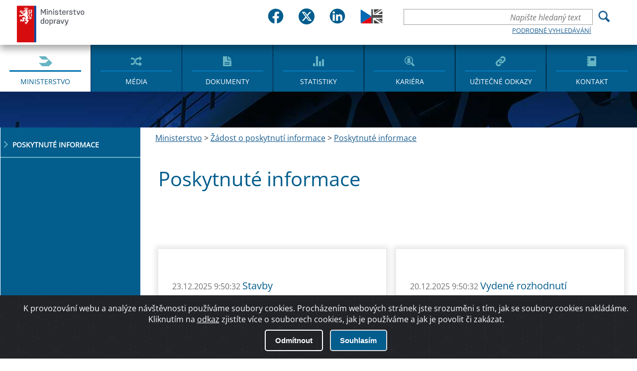

--- FILE ---
content_type: text/html; charset=utf-8
request_url: https://md.gov.cz/Ministerstvo/Zadost-o-poskytnuti-informace-(1)/Poskytnute-informace?returl=/Ministerstvo/Zadost-o-poskytnuti-informace-(1)
body_size: 270737
content:
<!DOCTYPE html>
<html  >
<head id="head"><title>
	Ministerstvo dopravy ČR - Ministerstvo
</title><meta charset="UTF-8" /> 
<link href="/CMSPages/GetResource.ashx?stylesheetname=Main" type="text/css" rel="stylesheet"/>
 <meta http-equiv="X-UA-Compatible" content="IE=11;IE=edge">
<meta name="author" content="Titio s.r.o." />
<!-- Hotjar Tracking Code for https://www.mdcr.cz -->
<script>
    (function(h,o,t,j,a,r){
        h.hj=h.hj||function(){(h.hj.q=h.hj.q||[]).push(arguments)};
        h._hjSettings={hjid:3133069,hjsv:6};
        a=o.getElementsByTagName('head')[0];
        r=o.createElement('script');r.async=1;
        r.src=t+h._hjSettings.hjid+j+h._hjSettings.hjsv;
        a.appendChild(r);
    })(window,document,'https://static.hotjar.com/c/hotjar-','.js?sv=');
</script>


    <meta name="viewport" content="width=device-width, initial-scale=1.0">
<link rel="icon" type="image/png" sizes="16x16" href="/MDCR/media/MDCR/JVS/favicon/sts_favicon_urady-se-clenem-vlady-v-cele_16x16px.png">
<link rel="icon" type="image/png" sizes="32x32" href="/MDCR/media/MDCR/JVS/favicon/sts_favicon_urady-se-clenem-vlady-v-cele_32x32px.png">
<link rel="icon" type="image/png" sizes="64x64" href="/MDCR/media/MDCR/JVS/favicon/sts_favicon_urady-se-clenem-vlady-v-cele_64x64px.png">
<link rel="icon" type="image/png" sizes="512x512" href="/MDCR/media/MDCR/JVS/favicon/sts_favicon_urady-se-clenem-vlady-v-cele_512x512px.png">
<link rel="shortcut icon" href="/MDCR/media/MDCR/JVS/favicon/sts_favicon_urady-se-clenem-vlady-v-cele_16x16px.png">


    <meta name="googlebot" content="index,follow,snippet,archive">
    <meta name="robots" content="index,follow">
     <meta name="keywords" content="">
    <meta name="description" content="">

 <!--   <link href="/App_Themes/MDCR/css/main.css?v=2" rel="stylesheet" type="text/css">-->
    <link href="/App_Themes/MDCR/css/changes.css?v=2" rel="stylesheet" type="text/css">
    <link href="/App_Themes/MDCR/css/jquery-ui.css?v=2" rel="stylesheet" type="text/css">
    <link href="/App_Themes/MDCR/dist/sweetalert.css?v=2" rel="stylesheet" type="text/css">

<meta property="og:title" content="Poskytnuté informace" />
<meta property="og:type" content="website" />
<meta property="og:url" content="https://md.gov.cz/Ministerstvo/Zadost-o-poskytnuti-informace-(1)/Poskytnute-informace" />
<meta property="og:description" content="" />
<meta property="og:image" content="https://md.gov.cz/getattachment/00000000-0000-0000-0000-000000000000/Poskytnute-informace" />

 
<link href="/MDCR/media/MDCR/Favicon/favicon.ico" type="image/x-icon" rel="shortcut icon"/>
<link href="/MDCR/media/MDCR/Favicon/favicon.ico" type="image/x-icon" rel="icon"/>
<link href="/CMSPages/GetResource.ashx?_webparts=677" type="text/css" rel="stylesheet"/>
<link href="/CMSPages/GetResource.ashx?_webpartlayouts=651" type="text/css" rel="stylesheet"/>
</head>
<body class="LTR Safari Chrome Safari129 Chrome129 CSCZ ContentBody" >
    
    <form method="post" action="/Ministerstvo/Zadost-o-poskytnuti-informace-(1)/Poskytnute-informace?returl=%2fMinisterstvo%2fZadost-o-poskytnuti-informace-(1)" id="form">
<div class="aspNetHidden">
<input type="hidden" name="__CMSCsrfToken" id="__CMSCsrfToken" value="YDdGo4zasCVPgbv0aNBdXpgj9QEmAIvq2HB/9NOvCubLG5zZ7w/zSQiYJhthqrcmV9nwwki1P4gqKFfUJ6Esinwf/+vys+AboA2/3Z7O4KQ=" />
<input type="hidden" name="__EVENTTARGET" id="__EVENTTARGET" value="" />
<input type="hidden" name="__EVENTARGUMENT" id="__EVENTARGUMENT" value="" />
<input type="hidden" name="__VIEWSTATE" id="__VIEWSTATE" value="ZdwDNRmN2MkqahLC3aV2PbgrBa4ZHCd2rsIE2mRZLFiKK3LE1+ei/3h/R8KdoTbIUUrWp6URacRoVQ7rkc7F+dPi75dTXMVyeqzAGmqIbF3KZUv43k0MQ45Yw5lluchLO+yZEdgsgl+Wcik1RL/Z/wO6SYDm2qBUICUAKrbPzFdmg9tGx/ONrEhS3WzG9RFfKJl3nw9vOidZ1zxHVBmrWSmcE1flQnSfkj4eOpl7GtmCoCOorUfdzHjiiidKYxkNKAhBRRdqualBkalOTNkyDyjiUqCpctlAVkx9bSX4VzAiUKIHDvzmrdQQ7Xul4iSL1DmTbW6ywJSqidCyiG/MM9mMK0798XviKDL7Eu41irUxk1Hi+RvL69zEBdvxMVWZFIFR6QcAAGAcTVQFhrJR5uk0NLVcIfOW7kIaHAsFYUqjT4SgKeHWbcnqQXtn25ZDtsLgIXBMZduUw8Chr7vYlu3liQ7jbEtJax+/HG4q13mSdKt7vwJHnAF12wmt8m4VjjWOnH/dJL19wzoCnVwJjU7l+yz2McR0elsU44JieljKKXiNVvg23RXFtUT3//ntsTa0PqSimsvN2+zB8xdHgKnNrkz706KO42pVLdNsyXvmwoN0PMtECK6xTmWx7/F20liVkoC3bpYTBBZQlNm+xWNZ79ZT66CGAaoiSsFrjxU7r/qUoWFTdWeoIRA+0O0SXl8+6KcrDHv8H96jC6FXcNJlapEE4X3cvhUii2WmtS/x5cpQQWQBwGPtBlQFEXSfqOXUyV7jJ9ltZM4lYQV7LQorUliOyDMpYUP5JuPYCbe6tZDnqWPWdqtA07DQ2SgRJZPRJhG5wrohrARI5K3hHjSBIEQRaADYY78TJaQH8Rqegdwe86GQDJfi/+Kfl6su0hFBcT8/2MAlgjTmf4Lot+SRTGegxCB+mVHX/VFO3T9Xuk5RMQTDPR7QH4/47iNR0UoTTYYHjRoZiw01jHLsWj/VnfR6j+JRF/vNiyKcxthFHCoByHV+eshlr/i68a/3jTmhY1LJc/yLax0lbyJdKijhxdlDOl7sG2bJRyBtqWLzUadUDUVA1mBzyUK2eCce0RsYKl0oL9uEkv34L/5FqnWFTT8Wj7E9Rb+u6bxU27EVoEQn4wUWyZsmlMxdfUfP4Jrq3CIkls7WFXm7CykF6GzSyl30p9N9F6JfhQCXtYAT6BPopQLJfMWBrGkHD2B1zNYLf2G+WdccirlwJdrxteUTuW3VM6W5Xi2zAuLhRWABvG7BAATxfrW2FTOsxMT8jFhbtaa/WtXnP9+EfYHCXB7OHKD6RR43zzvnmGLFyowWz9+ic/yiuI5SVcJQhMXDBPpfWB3LK5AC0cgUGdDIlLFYaqgbf/fNsFNgQckwq0dcyWpI9K8hhmO1/a3GhqDsi3iy7u3iWYOYw8eHyeQIrcto2F7v8+jrfgdCo65E87zT3zaNDSHOxVtGFMukX+ghhU9DuXWzAqGw+nZ/VGDdrKF4JWH64OF35pyOOVd4qdT/Dnkqnx42fbad+KydBMsIf+qUtIULh5qb67bmVFj5W9vs+7SDgmTh6hHbe50jNMY9Ir/FTYs5muMUGEVaqEq63d6H2rU34e2kEkgoHTV5nDtlhe+2Y6RSHtrt6IBTaj6t5OGMbErYtlGs/U/dcQxD4vgFxwsWuOVPGxuw4ME5J3UMqiz0BbWj92sYiX5ZOu1W+BbDrKaf8BsWhXTIkCrFS1Higqb+vDBhFrgbibdpLDKO2YZuGif4D1Bwa1TwkqooA+k3vk8q49sQj+M0pazAuEK88Vdo41D1XidjME7GJmdoeyi6CO2yy7PZtQJACDyMqG7k72ZTCGVPl1/[base64]/UjSk9t+YiNMggAryrB/0BmHUBDDoZR0dWRVCwTZpIHaM3jP6GUqkXacGInDbWHH12njqmiW2QOb4Vp2/8TNEJrYKQK6+NQYJysUH3f7miNwHC6NX+ZNOFwhoJxiKrZR0gdoR5S6Ftn5TjFFkMX2M8yn/AEshSEioPiPp1EpQnj4/054wWRD7j3VoYlNX2Ia90KYUPZSkV3+raUZj9NbdHjaqdH0mZTKx7Th7JkOk8QEtFeNrOH+/e6VeA2pmZuyIBizMU0x7vgGx/GXfVnMI2CGh+ZNRUP2NNebx17g5fqilHp0ihWCABS9S6j5x4wfX62sB8yihEevX6kIzlWktlT0VKw1BUZ8O7zeGJe1zaiPrrv0jiCj45Sxbd5dKWfgCesLJzZ73HVzX/lC0kFP10SqY2WhK0Gg7mbW8ylbGlqtZms4bfI89aGExx6tY/WY/[base64]/N87+S8G8ujfGMNtZPbu+NxuOv3OVfeapip49qk0NVaSr7vedih5RRUBL26aAGLosdbsjEYaHXrd+QE6ZUdVA3HuFkv1Wkn+hvcvFpmkCmAdhAXbL6aLaoRf5hbBsKJrtCsq+NP4pNvDktPFMgFoqFqR3pYADOnQ39w7EIJ2MNfTI4SyKFel2kGyBAIlzm2UMRl/j7LxUVHcZDUF1e1NUfk9oABs3r9/iqQiRTplB2PbtziYzUt2h+wyfumECscshrEV+qRu7O1CIA99rpR2fYYc2TqOlmj48XuV37k2ss7TteOv58NyFXyYwmceQDpBnnGqyPGRoTjTCfq8JyT0+/tXZNsyjqGcEz/Vw2+i3OX9naEiJ3vtZKUtEpvM/+i95dtUQjpahajzTp3js7CJV0/6YLRboW5mJe9VClbBiDuQ6UWD/BpUEZK9TpFvxWyUAvX2qC1AOPr0YqLLBENH+P2BBWqb/HDRfOL/HLvP9NLoS3VZUx6YeYG8Cf2yWgnDYRrd//P/RU1e8aINxppkWuQrKdPFhD7h/8ZiAaZdchFekj6Yo0/rF4KuNbnaUbbiHZ/Vhvc+UKRj7kv09aqx7VzVU7B4iYH8bebCVLZ/AWjXh9Yw4F1EsxCSep6DBPEP4wYwQnsX9Aohc9u4yJ6ZedkwiwVnhh+Tn9OaEtIFRs4c4+nFWnZQsbccvf15v09kbpj6bmHv/U4obpjg+d4GAmEV34pBEy4Nnefz58j0HuyWaxzsuBR+PejOndh7mGpAo4ZqZfLAaAr85VPOsF1fLcLWtZ84cvAelSTQPdgi4hdbD/CthJufA1VvfZP+/2RYtGQn0yJANuOj9J+0J9tjpi0xUP4g/WQA1BIC3+Z/[base64]/bbzbvXoMNEiI64/6iSYyxUIVvi3vyK6DA9JuasboLBLedCamHqK5N165w+B6SZqxNJ4tp6dqJOUVonpidtElsMgNOQr+Xmv6RiesD42yIUyL4hXzx1KVXyB20L3JO/Dh1Hf1JG4u7kE/V78JpvbnjA85AHW9WwmjbP1Emty1UvWCSbklaGtveheDeSvozbEYKk3aMPZvmuYgcI2SezU7PB5CfegMgd5SPba1VYr0iGAyYSXtxUTYQ4NgMUSpv4ixxUOBxYSxPD/JsaT4txy2BvFNXQnlAa6/yDX0rfgf8CZGmOCs4+4RxNG43flEIMOu6PTQriVW7xTIY0jjkROk/vcFZBt9zcyMvMU5Gn97ZgRiJ1HcYHyb6xMKpW5SkZUItROOR2Iz2BVuN+VisAkkUQHQO91ouwhV0XVM/1nVkA71F0K6lma4F8QZgGzwSoHmetjORNDziS/6zU2jvIkJydLnki3oezn15Vi6dar0BljrSw9jEFnTNHlQrQUYNllr/VnIX5nBOlJKWskqpACjmLWlKuKd6ORY5Mm7ckCdqUs/hhfQTs+TzkV2wacL5FG4f7v2/qs/VnN5lqZJJIQL/RNE6wGH5eqUVC9emdQ5RowTbU5dPFIZoVEWPKjiCE4mMmm+PYEkHRHzNfh6WfNOOvT3I5bDk6ksuyEiKZJFSx1kGkgQX626JMMyQWkmz/LIj5cB6rd0krOnm2NblZR/Mx+6qpUJW24ejvj3NmuxUWDCzE9bEypjhvufNmMi2RP5ld2gl1UnnAZhkBPiRK3HCIXxZqVeLAKfCpSFAbYEhoP5CJu5n4+pKaScjLApRucopHVo17o9qSMt8Z0bi9HFQ72HxnNznY278zDt91bBISg/rTam6oKF+lGUbIBTSAySDYcrvViG1ELqrgqi0xxX8kLdA8TfZQ7URYkAg1OlalxuZia9laaQ8qwdyN79qXl0yk3QNIyDLyGkdKta+FUP+eW5XL2nYlkmg/[base64]/x1pSyVzkBtX0Ylm2JFPBtyS3siKOGPysHncepwdqw4v348meSMrjI71CjI00hcsmzPMbhRCbpsC7DVdlWt0mUhtAdxB2HByxfDUEI9ouLvFPi4y0mxwMlVAV9X51S/dkS/HS3eqMLlPP7N3xQkptOC5epF7cvkYtBxoD7zF9EVJG52lsqy3tU/5afOeMWA8PuCnrLeUhY7h2cNVRq1exO6raUrNqr1L4EmbPtxLymaupygxng57LKpj2IEuykRJcXZzhg5SSy7AzISUJFOgXmAk6lz490k+IVoECuCSNZ/94xvF3WiZxcNq59PgCFv+Kjzyz4tShhKmaflChzFEzrUJNLX1Gak7jYRhPgaBWn+AxOnEeoLncxoDKhnXV9buaVfCVXtGsnhSxfEmZ2kDNDVBbPAny7olJ5viQSpTlXOWRSFLZtMQmWKKOxnHvxen0SUoSDs01Kueo/p5XRcDoMkRTwWHkDeTSvBp35xolOVeS2Uas/1MhH3ximPQoGmfTa6qR3SNt8WjJVjucj9z9wlsfHqCff1doIS+EQVP7ojZrdHGjq7Dl5J1v2HYUig+7/MUAwpMqPsJq8TKHyQnxn6XFxiWT8wiyzPg8t0NyYupWgGZEBm4qkNWZW/LzcaX5cXzChAGKwXE6SSEupLA4KpZGY/wsPriWazmOk3QRdwRXFnk4DYyusiPyPcJN+3Qtm6biCX1jjms5CnPwmNcf0wDW1Fql2VVVb9Cbhqtuyg/xKW8ZWj4I5lhCe1EgtiTjFuCNQEv/xPzoxsTkAxINn1GqlL1lidi/TBt+8HJNCc2chxfxvfTr0u03PciR3wLe6T9N4tdLwikMOUpkKRuJZHU7v6swH8f0HKaKvWSLACrHtGDeoaqsde1a35ri3KtcFwSBaKaVGSQVn92STE2DEnDLjt9gHrtpWiMdPf0Tl8sPNhGImchEryT/pOElp+JQA9UcmTRuLnChNIGQsUT+gRILWLMw3GPlHKA1LFEnZvVwBXXjYS8Sdls0/[base64]/+DK33IN1/jBcpA0SBhN35KmmwQoy+kX7i/QGWPsInMxR3KxXlulrjzRcdAWdMh/HMrHzYDx+zBhOtguJRoblhkyU9qUS8fVTe0a4SwMhO78DzK1vAdI4nfB8jKY6gkFtzxcxNS7chCtXsZZMzuBjfglU36q5NXlYPieazmxzbA292qnlZUqtBestEcjvqlgFGK6qShe0xeQ3gYtm3p16JaBYVF8ou6wRMrxC/vVft+31kUwVVXCAE51M/sBbCfJ+t8H9P9tYiXAtjjjEGvS3URQKcJxyog4ZwA6Cb9MgSzpt8vq0Yj5C+lNs/ZRfKTc7tlWJSnxRdK8CH/zv3sIDl2d7dRhZomYAnA0QV79ENBM2bdfTqrw06bNUX1DHTmCkqPHNKJETTv+Iv+3i9nQWyCmOmE0IKHknstufCZYjs4kGhlrEcbchWpGGamzE6lcdxvDGu0YdgkAzWPzfKz3eq4gUGyrqqlh/fcOneU8kUrySMzxIGt3mbegdA0Eq66/dpoqdL2IsvTx0u6k1AhQL0xD9eyOuTkXRt0k6TH9hcZNzbrdbbcrQbOg45uxILaR6d9aAYquo4SZCGUvQWu87gm1X7Qfba+YDoqgU0aVorDnEpjicMVUliqZV9DN7NHs0pa2aHhAQIfAsizHHX8b/CrNQ9WprmW3zGER+tRLstvCeATAUw2TTI6LCPFWzDfFHSyaYe1hl46IrHVOF0tb06//Dj+WO7XGQ+dDWRtlCiDlnSjWCTmzuz+tdDjzS8sQF3I4GJM3dxRPHbnhqCxcR61JOwaxxZlD2M2VQ/eLSeFq6ST/4YFvLGF3gqEJuwW4buuPOpfAx8OmJGmfnD5GDA8HWAjJJHv8UOfEvBncTwjM1W5hv1lZ83MF1Ff5vAyGTvE8U/+jxb+SIUZDl5Zwacw+OcQ3x+YqBZMwdGB6NDhMHjssVIdnYSjmatbklin3y9gJ1Ww4BFviZ4rAyNdICeohj16u1rnb0JZWIQJLtKA/5QAibR5n6MZv4q2w3BdHNIUiiqXpS54PfjY9C6gn30nSv4nO6kezAdpPUkkOm8FUeCtY3/G6ir7m1fk5hbyXkhoPx4lGkFoCTSeH/xUx/fmDeX0BM9nquFE/Y5SKOBts7yTEUV7nmsVXm7rUA0OKH/y5R6a2c6mQO+y9UlAJd5UtKOF2ClYZ+s9AuKEN76tGySep86cdvJZBokhjIQMYd+yfyvPUn5aP/DglFf98BZM6CJwYzbOMUe3Igvk/38GpIEcQIhYza/f35ZGagk8NG5Lej9KcST+cvt0LkmZj0XGvnqeQH7O9OCO+9N7tXUrgqJOau/wHDHVj00jW37W1iSqACC578unzWTitZxasXj4OPXdlZCbYmFfKEp4lo6SSoLy0UaYIc3wR8AMHOAP/wzcq/Mxo2f2Y30QAnSdWtBXiHFnrHMTswn803uNq5UM3z3wGgJZzKU0dl5m/aw/ooF/VBZKobjItuGBJit6zqrEM/j0VXqpgZzsyv8d9b5FGub+uDAD01133FmccKEXSPi0u0NAa2aCykD3cGVVURjs6XScfo5P6XoI1zWdxl1UHDfrvJ6HLRLNwbU55Sgd2K6tInNUg6KLd05A3EpVhvCCWlTIvcR6ksRlLCiTHJOTEZ2jaK1mUfI0UQEJFMa/T2AmEzEAJFgFwERToXNN7ITdcrmQLRdLYrgtwipVbQbcOop+F9bBqO31EkHUwh1DJWM6Uga6skyg1Kmhl1X4vG2Lcm/8VbDQY8CKk9T8cnOoWlUrNTmZ23xNw1p7wE3I++L+5gFkfULZYbpxks/Oljei7Olrre+H9IzxeGinxFJh6ZKryPZnulwQzeKAnCcBVd7ADuGEjegv3vYt0Ss42UvC9VK2A14gvCYCICTZW0zc5ruqdS+3Y3k4fti3ibAHvFuSbN7UV6T+F0s7WyYJ4ISRmLw7wS4w/wwrOMgZ3BD3g1VBNuxWNWR5aeWMDIbdH7HVGdgUnLdbXBo+Gf6ebffyME/IrCbxPgfEmRConJV/suJIdTBz1z/Gbto162qJBbbseRnOEovanIbe8Y9Vm5qrk8X8N/cLZY+QXOKz3va/9+wjtZhHFfhZuxQ5A4Ua3kceJ6uQ8JMtR/q9ImQozhJ/DFYdZjzeetKrvMY8AMbdpmDRcjNdrSkv3TPUVpbSNuUhzVQUWb9AKjqhEA/[base64]" />
</div>

<script type="text/javascript">
//<![CDATA[
var theForm = document.forms['form'];
if (!theForm) {
    theForm = document.form;
}
function __doPostBack(eventTarget, eventArgument) {
    if (!theForm.onsubmit || (theForm.onsubmit() != false)) {
        theForm.__EVENTTARGET.value = eventTarget;
        theForm.__EVENTARGUMENT.value = eventArgument;
        theForm.submit();
    }
}
//]]>
</script>


<script src="/WebResource.axd?d=pynGkmcFUV13He1Qd6_TZJ4nPz8pEv8-YHgk29G91ZxxVY5gtLpiha0QLz4sMQHeKtk7wrXZN-f7kW7EE4s4sw2&amp;t=638568676745067788" type="text/javascript"></script>

<input type="hidden" name="lng" id="lng" value="cs-CZ" />
<script type="text/javascript">
	//<![CDATA[

function PM_Postback(param) { if (window.top.HideScreenLockWarningAndSync) { window.top.HideScreenLockWarningAndSync(1080); } if(window.CMSContentManager) { CMSContentManager.allowSubmit = true; }; __doPostBack('m$am',param); }
function PM_Callback(param, callback, ctx) { if (window.top.HideScreenLockWarningAndSync) { window.top.HideScreenLockWarningAndSync(1080); }if (window.CMSContentManager) { CMSContentManager.storeContentChangedStatus(); };WebForm_DoCallback('m$am',param,callback,ctx,null,true); }
//]]>
</script>
<script src="/ScriptResource.axd?d=x6wALODbMJK5e0eRC_p1LQ2-CEdv6CR-prsF87c_eMNFv_fuN3BDkRqAISkHK-MQhOMbN9yrFbEo4l2Qq-Tda4HVJJAzhIOMYboAInfVRg5ukGZaYloiSC9FHNvXgGI30&amp;t=7c776dc1" type="text/javascript"></script>
<script src="/ScriptResource.axd?d=P5lTttoqSeZXoYRLQMIScInJ4RlXAjuEQWCc_eHUBQ1GrZlnhWeGJWUTJZrR6hi-cpOoRiJstPPwIyubXiMnkcGAKr3_hzIBmfh_xUw0Hs44asrW_q5IAK3gsXwR7D1l0&amp;t=7c776dc1" type="text/javascript"></script>
<script type="text/javascript">
	//<![CDATA[

var CMS = CMS || {};
CMS.Application = {
  "isRTL": "false",
  "isDebuggingEnabled": false,
  "applicationUrl": "/",
  "imagesUrl": "/CMSPages/GetResource.ashx?image=%5bImages.zip%5d%2f",
  "isDialog": false
};

//]]>
</script>
<div class="aspNetHidden">

	<input type="hidden" name="__VIEWSTATEGENERATOR" id="__VIEWSTATEGENERATOR" value="A5343185" />
	<input type="hidden" name="__SCROLLPOSITIONX" id="__SCROLLPOSITIONX" value="0" />
	<input type="hidden" name="__SCROLLPOSITIONY" id="__SCROLLPOSITIONY" value="0" />
</div>
    <script type="text/javascript">
//<![CDATA[
Sys.WebForms.PageRequestManager._initialize('manScript', 'form', ['tctxM',''], [], [], 90, '');
//]]>
</script>

    <div id="ctxM">

</div>
    
<div id="hd">
  

<div id="fb-root"></div>
<script defer crossorigin="anonymous" src="https://connect.facebook.net/cs_CZ/sdk.js#xfbml=1&version=v12.0" nonce="tYATRBnk"></script><div class="j-custom-bgimages" style="display:none"><div data-ord="1" class="j-item">~/MDCR/media/MDCR/bg.jpg?ext=.jpg</div>
 </div><div class="w-center"><a href="/" id="logo">Ministerstvo dopravy</a><div class="hp-soc-lang-div"><div class="hp-social-bar"> <div class="social-box-wrpper">
	<div class="social-box"> 
      <a href="https://www.facebook.com/mdcr.cz">
		<img src="/MDCR/media/MDCR/head2023/fb.svg" alt="Logo Facebook" class="img-main">
       <img src="/MDCR/media/MDCR/head2023/fb-in.svg" alt="Logo Facebook" class="img-hover">
        <span class="hidde-text">Facebook</span>
        </a>
	</div>
    <div class="social-box"> 
      <a href="https://twitter.com/min_dopravy">
		<img src="/MDCR/media/MDCR/head2023/tw.svg" alt="Logo Twitteru" class="img-main">
       <img src="/MDCR/media/MDCR/head2023/tw-in.svg" alt="Logo Twitteru" class="img-hover">
         <span class="hidde-text">Twitter</span>
      </a>  
	</div>
    <div class="social-box"> 
      <a href="https://www.linkedin.com/company/ministerstvo-dopravy-cr/">
		<img src="/MDCR/media/MDCR/head2023/in.svg" alt="Logo LinkedIn" class="img-main">
       <img src="/MDCR/media/MDCR/head2023/in-in.svg" alt="Logo LinkedIn" class="img-hover">
         <span class="hidde-text">Linked IN</span>
      </a>  
	</div>
   </div>   
        </div><div class="div-lang">
<a class="language flag-en-GB" title="English - United Kingdom" href="?lang=en-GB"><img src="/MDCR/media/MDCR/head2023/en-GB.svg" alt="Vlajka" /></a>
 </div></div><div class="w-right">  <div class="hp-advance-search">
<button type="button" class="ui-search-trigger js-toggler"><span>Hledání</span></button>
    

<div id="p_lt_ctl00_SmartSearchBox_pnlSearch" class="ui-search" onkeypress="javascript:return WebForm_FireDefaultButton(event, &#39;p_lt_ctl00_SmartSearchBox_btnSearch&#39;)">
	
    <label for="p_lt_ctl00_SmartSearchBox_txtWord" id="p_lt_ctl00_SmartSearchBox_lblSearch" style="display:none;">Hledat:</label>
    <input name="p$lt$ctl00$SmartSearchBox$txtWord" type="text" maxlength="1000" id="p_lt_ctl00_SmartSearchBox_txtWord" class="search form-control" placeholder="Napište hledaný text" />
    <input type="submit" name="p$lt$ctl00$SmartSearchBox$btnSearch" value="Vyhledat" onclick="javascript:WebForm_DoPostBackWithOptions(new WebForm_PostBackOptions(&quot;p$lt$ctl00$SmartSearchBox$btnSearch&quot;, &quot;&quot;, true, &quot;&quot;, &quot;&quot;, false, false))" id="p_lt_ctl00_SmartSearchBox_btnSearch" class="srchbtn btn btn-default" />
    
    <a href="/Vyhledavani" class="link">Podrobné vyhledávání</a>
    <div id="p_lt_ctl00_SmartSearchBox_pnlPredictiveResultsHolder" class="predictiveSearchHolder">

	</div>

</div>

  </div>                <button type="button" class="ui-menu-trigger js-toggler">Menu</button>

                <nav id="ui-main-menu">
                    <ul class="ui-menu" role="menu">
<li role="menuitem"><a href="/Ministerstvo" class="ico-menu active ico-menu-ministry">Ministerstvo</a></li><li role="menuitem"><a href="/Media" class="ico-menu  ico-menu-media">Média</a></li><li role="menuitem"><a href="/Dokumenty" class="ico-menu  ico-menu-documents">Dokumenty</a></li><li role="menuitem"><a href="/Statistiky" class="ico-menu  ico-menu-stats">Statistiky</a></li><li role="menuitem"><a href="/Kariera" class="ico-menu  ico-menu-career">Kariéra</a></li><li role="menuitem"><a href="/Uzitecne-odkazy" class="ico-menu  ico-menu-links">Užitečné odkazy</a></li><li role="menuitem"><a href="/Kontakt" class="ico-menu  ico-menu-contact">Kontakt</a></li>
</ul>
                </nav>
            </div>
        </div>
</div>


<!-- Container -->
<div id="bd" class="p-content p-content-text p-media"><div class="w-page-with-menu">
	<h1 class="page-heading w-center">Poskytnuté informace</h1><nav class="menu-secondary">
            <ul>
<li><a href="/Ministerstvo/Zadost-o-poskytnuti-informace-(1)/Poskytnute-informace" class="link active">Poskytnuté informace</a></li>

</ul>
        </nav><div class="w-page-content"><div class="w-breadcrumbs ml-2"><a href="/Ministerstvo" class="CMSBreadCrumbsLink">Ministerstvo</a> &gt; <a href="/Ministerstvo/Zadost-o-poskytnuti-informace-(1)" class="CMSBreadCrumbsLink">Ž&#225;dost o poskytnut&#237; informace</a> &gt; <a href="/Ministerstvo/Zadost-o-poskytnuti-informace-(1)/Poskytnute-informace" class="CMSBreadCrumbsCurrentItem">Poskytnut&#233; informace</a> 
</div>
<span class="page-heading w-center">Poskytnuté informace

<div class="normal-text"></div></span><div class="w-press-news pt-1">
     <div class="w-center">
        <section class="ui-press-news">
                <header class="main-heading main-heading-multiline"><strong> </strong></header>
			<ul>
<li>
  <a href="/Ministerstvo/Zadost-o-poskytnuti-informace-(1)/Poskytnute-informace/Stavby?returl=/Ministerstvo/Zadost-o-poskytnuti-informace-(1)/Poskytnute-informace" class="ui-block ui-news-item">
    <figure>
      
    </figure>
    <div class="w-content">
      <span class="news-ft">23.12.2025 9:50:32</span>
      <header class="main-heading"><h3>Stavby</h3></header>
      <p></p>
    </div>
  </a>
</li><li>
  <a href="/Ministerstvo/Zadost-o-poskytnuti-informace-(1)/Poskytnute-informace/Vydene-rozhodnuti?returl=/Ministerstvo/Zadost-o-poskytnuti-informace-(1)/Poskytnute-informace" class="ui-block ui-news-item">
    <figure>
      
    </figure>
    <div class="w-content">
      <span class="news-ft">20.12.2025 9:50:32</span>
      <header class="main-heading"><h3>Vydené rozhodnutí</h3></header>
      <p></p>
    </div>
  </a>
</li><li>
  <a href="/Ministerstvo/Zadost-o-poskytnuti-informace-(1)/Poskytnute-informace/Kompenzace-povinne-poskytovanych-slev-zari?returl=/Ministerstvo/Zadost-o-poskytnuti-informace-(1)/Poskytnute-informace" class="ui-block ui-news-item">
    <figure>
      
    </figure>
    <div class="w-content">
      <span class="news-ft">12.12.2025 11:29:28</span>
      <header class="main-heading"><h3>Kompenzace povinně poskytovaných slev - září</h3></header>
      <p></p>
    </div>
  </a>
</li><li>
  <a href="/Ministerstvo/Zadost-o-poskytnuti-informace-(1)/Poskytnute-informace/Organizacni-rad?returl=/Ministerstvo/Zadost-o-poskytnuti-informace-(1)/Poskytnute-informace" class="ui-block ui-news-item">
    <figure>
      
    </figure>
    <div class="w-content">
      <span class="news-ft">11.12.2025 11:29:28</span>
      <header class="main-heading"><h3> Organizační řád</h3></header>
      <p></p>
    </div>
  </a>
</li><li>
  <a href="/Ministerstvo/Zadost-o-poskytnuti-informace-(1)/Poskytnute-informace/Uznavani-ridicskych-prukazu?returl=/Ministerstvo/Zadost-o-poskytnuti-informace-(1)/Poskytnute-informace" class="ui-block ui-news-item">
    <figure>
      
    </figure>
    <div class="w-content">
      <span class="news-ft">11.12.2025 11:29:28</span>
      <header class="main-heading"><h3>Uznávání řidičských průkazů</h3></header>
      <p></p>
    </div>
  </a>
</li><li>
  <a href="/Ministerstvo/Zadost-o-poskytnuti-informace-(1)/Poskytnute-informace/Pocet-zamestnancu-v-roce-2022,-2023-a-2024?returl=/Ministerstvo/Zadost-o-poskytnuti-informace-(1)/Poskytnute-informace" class="ui-block ui-news-item">
    <figure>
      
    </figure>
    <div class="w-content">
      <span class="news-ft">05.12.2025 11:29:28</span>
      <header class="main-heading"><h3>Počet zaměstnanců v roce 2022, 2023 a 2024</h3></header>
      <p></p>
    </div>
  </a>
</li><li>
  <a href="/Ministerstvo/Zadost-o-poskytnuti-informace-(1)/Poskytnute-informace/STK-(6)?returl=/Ministerstvo/Zadost-o-poskytnuti-informace-(1)/Poskytnute-informace" class="ui-block ui-news-item">
    <figure>
      
    </figure>
    <div class="w-content">
      <span class="news-ft">27.11.2025 11:29:28</span>
      <header class="main-heading"><h3>STK</h3></header>
      <p></p>
    </div>
  </a>
</li><li>
  <a href="/Ministerstvo/Zadost-o-poskytnuti-informace-(1)/Poskytnute-informace/Uspesnost-zaku-autoskol?returl=/Ministerstvo/Zadost-o-poskytnuti-informace-(1)/Poskytnute-informace" class="ui-block ui-news-item">
    <figure>
      
    </figure>
    <div class="w-content">
      <span class="news-ft">27.11.2025 11:19:25</span>
      <header class="main-heading"><h3>Úspěšnost žáků autoškol</h3></header>
      <p></p>
    </div>
  </a>
</li><li>
  <a href="/Ministerstvo/Zadost-o-poskytnuti-informace-(1)/Poskytnute-informace/Pocet-stanic-technicke-kontroly-v-CR?returl=/Ministerstvo/Zadost-o-poskytnuti-informace-(1)/Poskytnute-informace" class="ui-block ui-news-item">
    <figure>
      
    </figure>
    <div class="w-content">
      <span class="news-ft">25.11.2025 11:25:33</span>
      <header class="main-heading"><h3>Počet stanic technické kontroly v ČR</h3></header>
      <p></p>
    </div>
  </a>
</li><li>
  <a href="/Ministerstvo/Zadost-o-poskytnuti-informace-(1)/Poskytnute-informace/Metropolitni-plan?returl=/Ministerstvo/Zadost-o-poskytnuti-informace-(1)/Poskytnute-informace" class="ui-block ui-news-item">
    <figure>
      
    </figure>
    <div class="w-content">
      <span class="news-ft">24.11.2025 11:29:28</span>
      <header class="main-heading"><h3> Metropolitní plán</h3></header>
      <p></p>
    </div>
  </a>
</li><li>
  <a href="/Ministerstvo/Zadost-o-poskytnuti-informace-(1)/Poskytnute-informace/Projekt-CEPK?returl=/Ministerstvo/Zadost-o-poskytnuti-informace-(1)/Poskytnute-informace" class="ui-block ui-news-item">
    <figure>
      
    </figure>
    <div class="w-content">
      <span class="news-ft">24.11.2025 11:29:28</span>
      <header class="main-heading"><h3>Projekt CEPK</h3></header>
      <p></p>
    </div>
  </a>
</li><li>
  <a href="/Ministerstvo/Zadost-o-poskytnuti-informace-(1)/Poskytnute-informace/D1-01191-A-MUK-Brno-jih?returl=/Ministerstvo/Zadost-o-poskytnuti-informace-(1)/Poskytnute-informace" class="ui-block ui-news-item">
    <figure>
      
    </figure>
    <div class="w-content">
      <span class="news-ft">20.11.2025 11:29:28</span>
      <header class="main-heading"><h3>D1 01191.A MÚK Brno-jih</h3></header>
      <p></p>
    </div>
  </a>
</li><li>
  <a href="/Ministerstvo/Zadost-o-poskytnuti-informace-(1)/Poskytnute-informace/Pohrebni-automobily?returl=/Ministerstvo/Zadost-o-poskytnuti-informace-(1)/Poskytnute-informace" class="ui-block ui-news-item">
    <figure>
      
    </figure>
    <div class="w-content">
      <span class="news-ft">19.11.2025 11:16:36</span>
      <header class="main-heading"><h3>Pohřební automobily</h3></header>
      <p></p>
    </div>
  </a>
</li><li>
  <a href="/Ministerstvo/Zadost-o-poskytnuti-informace-(1)/Poskytnute-informace/Billboard-u-Tesnova-v-Praze?returl=/Ministerstvo/Zadost-o-poskytnuti-informace-(1)/Poskytnute-informace" class="ui-block ui-news-item">
    <figure>
      
    </figure>
    <div class="w-content">
      <span class="news-ft">18.11.2025 11:23:15</span>
      <header class="main-heading"><h3>Billboard u Těšnova v Praze</h3></header>
      <p></p>
    </div>
  </a>
</li><li>
  <a href="/Ministerstvo/Zadost-o-poskytnuti-informace-(1)/Poskytnute-informace/Ridicske-opravneni-skupiny-AM?returl=/Ministerstvo/Zadost-o-poskytnuti-informace-(1)/Poskytnute-informace" class="ui-block ui-news-item">
    <figure>
      
    </figure>
    <div class="w-content">
      <span class="news-ft">18.11.2025 10:57:26</span>
      <header class="main-heading"><h3>Řidičské oprávnění skupiny AM</h3></header>
      <p></p>
    </div>
  </a>
</li><li>
  <a href="/Ministerstvo/Zadost-o-poskytnuti-informace-(1)/Poskytnute-informace/Dalkovy-pristup?returl=/Ministerstvo/Zadost-o-poskytnuti-informace-(1)/Poskytnute-informace" class="ui-block ui-news-item">
    <figure>
      
    </figure>
    <div class="w-content">
      <span class="news-ft">12.11.2025 10:57:26</span>
      <header class="main-heading"><h3>Dálkový přístup</h3></header>
      <p></p>
    </div>
  </a>
</li><li>
  <a href="/Ministerstvo/Zadost-o-poskytnuti-informace-(1)/Poskytnute-informace/kompenzace-povinne-poskytovanych-slev-srpen-2025?returl=/Ministerstvo/Zadost-o-poskytnuti-informace-(1)/Poskytnute-informace" class="ui-block ui-news-item">
    <figure>
      
    </figure>
    <div class="w-content">
      <span class="news-ft">07.11.2025 11:29:28</span>
      <header class="main-heading"><h3>kompenzace povinně poskytovaných slev - srpen 2025</h3></header>
      <p></p>
    </div>
  </a>
</li><li>
  <a href="/Ministerstvo/Zadost-o-poskytnuti-informace-(1)/Poskytnute-informace/Vydej-dat-(4)?returl=/Ministerstvo/Zadost-o-poskytnuti-informace-(1)/Poskytnute-informace" class="ui-block ui-news-item">
    <figure>
      
    </figure>
    <div class="w-content">
      <span class="news-ft">07.11.2025 11:27:59</span>
      <header class="main-heading"><h3>Výdej dat</h3></header>
      <p></p>
    </div>
  </a>
</li><li>
  <a href="/Ministerstvo/Zadost-o-poskytnuti-informace-(1)/Poskytnute-informace/Postupy?returl=/Ministerstvo/Zadost-o-poskytnuti-informace-(1)/Poskytnute-informace" class="ui-block ui-news-item">
    <figure>
      
    </figure>
    <div class="w-content">
      <span class="news-ft">07.11.2025 11:17:54</span>
      <header class="main-heading"><h3>Postupy </h3></header>
      <p></p>
    </div>
  </a>
</li><li>
  <a href="/Ministerstvo/Zadost-o-poskytnuti-informace-(1)/Poskytnute-informace/Poskytnuti-zapisu-CK?returl=/Ministerstvo/Zadost-o-poskytnuti-informace-(1)/Poskytnute-informace" class="ui-block ui-news-item">
    <figure>
      
    </figure>
    <div class="w-content">
      <span class="news-ft">07.11.2025 11:11:50</span>
      <header class="main-heading"><h3>Poskytnutí zápisů CK</h3></header>
      <p></p>
    </div>
  </a>
</li><li>
  <a href="/Ministerstvo/Zadost-o-poskytnuti-informace-(1)/Poskytnute-informace/Velitel-namorni-jachty?returl=/Ministerstvo/Zadost-o-poskytnuti-informace-(1)/Poskytnute-informace" class="ui-block ui-news-item">
    <figure>
      
    </figure>
    <div class="w-content">
      <span class="news-ft">31.10.2025 11:11:50</span>
      <header class="main-heading"><h3>Velitel námořní jachty</h3></header>
      <p></p>
    </div>
  </a>
</li><li>
  <a href="/Ministerstvo/Zadost-o-poskytnuti-informace-(1)/Poskytnute-informace/Reklamni-zarizeni-v-katastralnim-uzemi-Ruzyne?returl=/Ministerstvo/Zadost-o-poskytnuti-informace-(1)/Poskytnute-informace" class="ui-block ui-news-item">
    <figure>
      
    </figure>
    <div class="w-content">
      <span class="news-ft">31.10.2025 10:57:26</span>
      <header class="main-heading"><h3>Reklamní zařízení v katastrálním území Ruzyně</h3></header>
      <p></p>
    </div>
  </a>
</li><li>
  <a href="/Ministerstvo/Zadost-o-poskytnuti-informace-(1)/Poskytnute-informace/Dalnice-D48?returl=/Ministerstvo/Zadost-o-poskytnuti-informace-(1)/Poskytnute-informace" class="ui-block ui-news-item">
    <figure>
      
    </figure>
    <div class="w-content">
      <span class="news-ft">24.10.2025 11:17:54</span>
      <header class="main-heading"><h3>Dálnice D48</h3></header>
      <p></p>
    </div>
  </a>
</li><li>
  <a href="/Ministerstvo/Zadost-o-poskytnuti-informace-(1)/Poskytnute-informace/Stavba?returl=/Ministerstvo/Zadost-o-poskytnuti-informace-(1)/Poskytnute-informace" class="ui-block ui-news-item">
    <figure>
      
    </figure>
    <div class="w-content">
      <span class="news-ft">24.10.2025 11:17:54</span>
      <header class="main-heading"><h3>Stavba </h3></header>
      <p></p>
    </div>
  </a>
</li><li>
  <a href="/Ministerstvo/Zadost-o-poskytnuti-informace-(1)/Poskytnute-informace/Technicka-zpusobilost-vozidla?returl=/Ministerstvo/Zadost-o-poskytnuti-informace-(1)/Poskytnute-informace" class="ui-block ui-news-item">
    <figure>
      
    </figure>
    <div class="w-content">
      <span class="news-ft">24.10.2025 11:17:54</span>
      <header class="main-heading"><h3>Technická způsobilost vozidla </h3></header>
      <p></p>
    </div>
  </a>
</li><li>
  <a href="/Ministerstvo/Zadost-o-poskytnuti-informace-(1)/Poskytnute-informace/Zapisy-z-jednani-Centralni-komise-ministerstva-dop?returl=/Ministerstvo/Zadost-o-poskytnuti-informace-(1)/Poskytnute-informace" class="ui-block ui-news-item">
    <figure>
      
    </figure>
    <div class="w-content">
      <span class="news-ft">24.10.2025 11:17:54</span>
      <header class="main-heading"><h3>Zápisy z jednání Centrální komise ministerstva dopravy</h3></header>
      <p></p>
    </div>
  </a>
</li><li>
  <a href="/Ministerstvo/Zadost-o-poskytnuti-informace-(1)/Poskytnute-informace/Motorove-vozidla?returl=/Ministerstvo/Zadost-o-poskytnuti-informace-(1)/Poskytnute-informace" class="ui-block ui-news-item">
    <figure>
      
    </figure>
    <div class="w-content">
      <span class="news-ft">23.10.2025 11:17:54</span>
      <header class="main-heading"><h3>Motorová vozidla</h3></header>
      <p></p>
    </div>
  </a>
</li><li>
  <a href="/Ministerstvo/Zadost-o-poskytnuti-informace-(1)/Poskytnute-informace/Vozidla-kategorie-N3?returl=/Ministerstvo/Zadost-o-poskytnuti-informace-(1)/Poskytnute-informace" class="ui-block ui-news-item">
    <figure>
      
    </figure>
    <div class="w-content">
      <span class="news-ft">23.10.2025 11:17:54</span>
      <header class="main-heading"><h3>Vozidla kategorie N3</h3></header>
      <p></p>
    </div>
  </a>
</li><li>
  <a href="/Ministerstvo/Zadost-o-poskytnuti-informace-(1)/Poskytnute-informace/Pocet-zamestnancu-ministerstva?returl=/Ministerstvo/Zadost-o-poskytnuti-informace-(1)/Poskytnute-informace" class="ui-block ui-news-item">
    <figure>
      
    </figure>
    <div class="w-content">
      <span class="news-ft">21.10.2025 10:57:26</span>
      <header class="main-heading"><h3>Počet zaměstnanců ministerstva </h3></header>
      <p></p>
    </div>
  </a>
</li><li>
  <a href="/Ministerstvo/Zadost-o-poskytnuti-informace-(1)/Poskytnute-informace/Kompenzace-povinne-poskytovanych-slev-cervenec-(1)?returl=/Ministerstvo/Zadost-o-poskytnuti-informace-(1)/Poskytnute-informace" class="ui-block ui-news-item">
    <figure>
      
    </figure>
    <div class="w-content">
      <span class="news-ft">09.10.2025 11:17:54</span>
      <header class="main-heading"><h3>Kompenzace povinně poskytovaných slev - červenec 2025</h3></header>
      <p></p>
    </div>
  </a>
</li><li>
  <a href="/Ministerstvo/Zadost-o-poskytnuti-informace-(1)/Poskytnute-informace/Licence?returl=/Ministerstvo/Zadost-o-poskytnuti-informace-(1)/Poskytnute-informace" class="ui-block ui-news-item">
    <figure>
      
    </figure>
    <div class="w-content">
      <span class="news-ft">08.10.2025 8:51:41</span>
      <header class="main-heading"><h3>Licence </h3></header>
      <p></p>
    </div>
  </a>
</li><li>
  <a href="/Ministerstvo/Zadost-o-poskytnuti-informace-(1)/Poskytnute-informace/Portal-o-datech?returl=/Ministerstvo/Zadost-o-poskytnuti-informace-(1)/Poskytnute-informace" class="ui-block ui-news-item">
    <figure>
      
    </figure>
    <div class="w-content">
      <span class="news-ft">07.10.2025 11:55:28</span>
      <header class="main-heading"><h3>Portál o datech</h3></header>
      <p></p>
    </div>
  </a>
</li><li>
  <a href="/Ministerstvo/Zadost-o-poskytnuti-informace-(1)/Poskytnute-informace/Pocet-STK?returl=/Ministerstvo/Zadost-o-poskytnuti-informace-(1)/Poskytnute-informace" class="ui-block ui-news-item">
    <figure>
      
    </figure>
    <div class="w-content">
      <span class="news-ft">07.10.2025 11:17:54</span>
      <header class="main-heading"><h3>Počet STK </h3></header>
      <p></p>
    </div>
  </a>
</li><li>
  <a href="/Ministerstvo/Zadost-o-poskytnuti-informace-(1)/Poskytnute-informace/Opatreni-obecne-povahy-(3)?returl=/Ministerstvo/Zadost-o-poskytnuti-informace-(1)/Poskytnute-informace" class="ui-block ui-news-item">
    <figure>
      
    </figure>
    <div class="w-content">
      <span class="news-ft">06.10.2025 9:54:34</span>
      <header class="main-heading"><h3>Opatření obecné povahy</h3></header>
      <p></p>
    </div>
  </a>
</li><li>
  <a href="/Ministerstvo/Zadost-o-poskytnuti-informace-(1)/Poskytnute-informace/Rozpoctove-kapitoly?returl=/Ministerstvo/Zadost-o-poskytnuti-informace-(1)/Poskytnute-informace" class="ui-block ui-news-item">
    <figure>
      
    </figure>
    <div class="w-content">
      <span class="news-ft">02.10.2025 11:48:07</span>
      <header class="main-heading"><h3>Rozpočtové kapitoly</h3></header>
      <p></p>
    </div>
  </a>
</li><li>
  <a href="/Ministerstvo/Zadost-o-poskytnuti-informace-(1)/Poskytnute-informace/Seznam-SPZ?returl=/Ministerstvo/Zadost-o-poskytnuti-informace-(1)/Poskytnute-informace" class="ui-block ui-news-item">
    <figure>
      
    </figure>
    <div class="w-content">
      <span class="news-ft">02.10.2025 11:17:54</span>
      <header class="main-heading"><h3>Seznam SPZ</h3></header>
      <p></p>
    </div>
  </a>
</li><li>
  <a href="/Ministerstvo/Zadost-o-poskytnuti-informace-(1)/Poskytnute-informace/Seznam-namestku?returl=/Ministerstvo/Zadost-o-poskytnuti-informace-(1)/Poskytnute-informace" class="ui-block ui-news-item">
    <figure>
      
    </figure>
    <div class="w-content">
      <span class="news-ft">01.10.2025 11:55:28</span>
      <header class="main-heading"><h3>Seznam náměstků</h3></header>
      <p></p>
    </div>
  </a>
</li><li>
  <a href="/Ministerstvo/Zadost-o-poskytnuti-informace-(1)/Poskytnute-informace/Plavba?returl=/Ministerstvo/Zadost-o-poskytnuti-informace-(1)/Poskytnute-informace" class="ui-block ui-news-item">
    <figure>
      
    </figure>
    <div class="w-content">
      <span class="news-ft">29.09.2025 11:55:28</span>
      <header class="main-heading"><h3>Plavba</h3></header>
      <p></p>
    </div>
  </a>
</li><li>
  <a href="/Ministerstvo/Zadost-o-poskytnuti-informace-(1)/Poskytnute-informace/Pocet-zamestnancu-MD?returl=/Ministerstvo/Zadost-o-poskytnuti-informace-(1)/Poskytnute-informace" class="ui-block ui-news-item">
    <figure>
      
    </figure>
    <div class="w-content">
      <span class="news-ft">29.09.2025 11:55:28</span>
      <header class="main-heading"><h3>Počet zaměstnanců MD</h3></header>
      <p></p>
    </div>
  </a>
</li><li>
  <a href="/Ministerstvo/Zadost-o-poskytnuti-informace-(1)/Poskytnute-informace/Smernice-c-V-2-2012?returl=/Ministerstvo/Zadost-o-poskytnuti-informace-(1)/Poskytnute-informace" class="ui-block ui-news-item">
    <figure>
      
    </figure>
    <div class="w-content">
      <span class="news-ft">23.09.2025 11:27:41</span>
      <header class="main-heading"><h3>Směrnice č. V-2/2012</h3></header>
      <p></p>
    </div>
  </a>
</li><li>
  <a href="/Ministerstvo/Zadost-o-poskytnuti-informace-(1)/Poskytnute-informace/Centralni-evidence-pozemnich-komunikaci?returl=/Ministerstvo/Zadost-o-poskytnuti-informace-(1)/Poskytnute-informace" class="ui-block ui-news-item">
    <figure>
      
    </figure>
    <div class="w-content">
      <span class="news-ft">19.09.2025 9:30:51</span>
      <header class="main-heading"><h3>Centrální evidence pozemních komunikací</h3></header>
      <p></p>
    </div>
  </a>
</li><li>
  <a href="/Ministerstvo/Zadost-o-poskytnuti-informace-(1)/Poskytnute-informace/Rizeni-motorovych-vozidel?returl=/Ministerstvo/Zadost-o-poskytnuti-informace-(1)/Poskytnute-informace" class="ui-block ui-news-item">
    <figure>
      
    </figure>
    <div class="w-content">
      <span class="news-ft">17.09.2025 11:17:54</span>
      <header class="main-heading"><h3> Řízení motorových vozidel</h3></header>
      <p></p>
    </div>
  </a>
</li><li>
  <a href="/Ministerstvo/Zadost-o-poskytnuti-informace-(1)/Poskytnute-informace/Provoz-vozidel-Skoda-auto?returl=/Ministerstvo/Zadost-o-poskytnuti-informace-(1)/Poskytnute-informace" class="ui-block ui-news-item">
    <figure>
      
    </figure>
    <div class="w-content">
      <span class="news-ft">17.09.2025 9:58:41</span>
      <header class="main-heading"><h3>Provoz vozidel Škoda auto</h3></header>
      <p></p>
    </div>
  </a>
</li><li>
  <a href="/Ministerstvo/Zadost-o-poskytnuti-informace-(1)/Poskytnute-informace/Udaje-z-RSV?returl=/Ministerstvo/Zadost-o-poskytnuti-informace-(1)/Poskytnute-informace" class="ui-block ui-news-item">
    <figure>
      
    </figure>
    <div class="w-content">
      <span class="news-ft">12.09.2025 11:17:54</span>
      <header class="main-heading"><h3>Údaje z RSV</h3></header>
      <p></p>
    </div>
  </a>
</li><li>
  <a href="/Ministerstvo/Zadost-o-poskytnuti-informace-(1)/Poskytnute-informace/Seznam-vozidel?returl=/Ministerstvo/Zadost-o-poskytnuti-informace-(1)/Poskytnute-informace" class="ui-block ui-news-item">
    <figure>
      
    </figure>
    <div class="w-content">
      <span class="news-ft">08.09.2025 9:52:46</span>
      <header class="main-heading"><h3>Seznam vozidel</h3></header>
      <p></p>
    </div>
  </a>
</li><li>
  <a href="/Ministerstvo/Zadost-o-poskytnuti-informace-(1)/Poskytnute-informace/Kompenzace-povinne-poskytovanych-slev-cerven-2-(1)?returl=/Ministerstvo/Zadost-o-poskytnuti-informace-(1)/Poskytnute-informace" class="ui-block ui-news-item">
    <figure>
      
    </figure>
    <div class="w-content">
      <span class="news-ft">08.09.2025 9:45:55</span>
      <header class="main-heading"><h3>Kompenzace povinně poskytovaných slev - červen 2025</h3></header>
      <p></p>
    </div>
  </a>
</li><li>
  <a href="/Ministerstvo/Zadost-o-poskytnuti-informace-(1)/Poskytnute-informace/Dopravni-znaceni?returl=/Ministerstvo/Zadost-o-poskytnuti-informace-(1)/Poskytnute-informace" class="ui-block ui-news-item">
    <figure>
      
    </figure>
    <div class="w-content">
      <span class="news-ft">04.09.2025 9:24:15</span>
      <header class="main-heading"><h3>Dopravní značení</h3></header>
      <p></p>
    </div>
  </a>
</li><li>
  <a href="/Ministerstvo/Zadost-o-poskytnuti-informace-(1)/Poskytnute-informace/ETCS?returl=/Ministerstvo/Zadost-o-poskytnuti-informace-(1)/Poskytnute-informace" class="ui-block ui-news-item">
    <figure>
      
    </figure>
    <div class="w-content">
      <span class="news-ft">04.09.2025 9:21:23</span>
      <header class="main-heading"><h3>ETCS</h3></header>
      <p></p>
    </div>
  </a>
</li><li>
  <a href="/Ministerstvo/Zadost-o-poskytnuti-informace-(1)/Poskytnute-informace/Kopie-rozhodnuti-(1)?returl=/Ministerstvo/Zadost-o-poskytnuti-informace-(1)/Poskytnute-informace" class="ui-block ui-news-item">
    <figure>
      
    </figure>
    <div class="w-content">
      <span class="news-ft">04.09.2025 9:17:04</span>
      <header class="main-heading"><h3>Kopie rozhodnutí</h3></header>
      <p></p>
    </div>
  </a>
</li><li>
  <a href="/Ministerstvo/Zadost-o-poskytnuti-informace-(1)/Poskytnute-informace/Dopravni-informace?returl=/Ministerstvo/Zadost-o-poskytnuti-informace-(1)/Poskytnute-informace" class="ui-block ui-news-item">
    <figure>
      
    </figure>
    <div class="w-content">
      <span class="news-ft">03.09.2025 9:34:45</span>
      <header class="main-heading"><h3>Dopravní informace</h3></header>
      <p></p>
    </div>
  </a>
</li><li>
  <a href="/Ministerstvo/Zadost-o-poskytnuti-informace-(1)/Poskytnute-informace/Ridicske-opravneni?returl=/Ministerstvo/Zadost-o-poskytnuti-informace-(1)/Poskytnute-informace" class="ui-block ui-news-item">
    <figure>
      
    </figure>
    <div class="w-content">
      <span class="news-ft">02.09.2025 9:40:27</span>
      <header class="main-heading"><h3>Řidičské oprávnění</h3></header>
      <p></p>
    </div>
  </a>
</li><li>
  <a href="/Ministerstvo/Zadost-o-poskytnuti-informace-(1)/Poskytnute-informace/Rozhodnuti-CK-o-o-schvaleni-silnice-I-35-Ulibice-–?returl=/Ministerstvo/Zadost-o-poskytnuti-informace-(1)/Poskytnute-informace" class="ui-block ui-news-item">
    <figure>
      
    </figure>
    <div class="w-content">
      <span class="news-ft">29.08.2025 9:13:43</span>
      <header class="main-heading"><h3>Rozhodnutí CK o o schválení silnice I/35 Úlibice – Ohrazenice</h3></header>
      <p></p>
    </div>
  </a>
</li><li>
  <a href="/Ministerstvo/Zadost-o-poskytnuti-informace-(1)/Poskytnute-informace/Vyuzivani-HVO-v-doprave?returl=/Ministerstvo/Zadost-o-poskytnuti-informace-(1)/Poskytnute-informace" class="ui-block ui-news-item">
    <figure>
      
    </figure>
    <div class="w-content">
      <span class="news-ft">28.08.2025 9:07:13</span>
      <header class="main-heading"><h3>Využívání HVO v dopravě</h3></header>
      <p></p>
    </div>
  </a>
</li><li>
  <a href="/Ministerstvo/Zadost-o-poskytnuti-informace-(1)/Poskytnute-informace/Kompenzace-povinne-poskytovanych-slev-kveten-2-(1)?returl=/Ministerstvo/Zadost-o-poskytnuti-informace-(1)/Poskytnute-informace" class="ui-block ui-news-item">
    <figure>
      
    </figure>
    <div class="w-content">
      <span class="news-ft">15.08.2025 9:50:32</span>
      <header class="main-heading"><h3>Kompenzace povinně poskytovaných slev - květen 2025</h3></header>
      <p></p>
    </div>
  </a>
</li><li>
  <a href="/Ministerstvo/Zadost-o-poskytnuti-informace-(1)/Poskytnute-informace/Poskytnuti-dokumentu-c-j-MD-–-35204-2022-–-930?returl=/Ministerstvo/Zadost-o-poskytnuti-informace-(1)/Poskytnute-informace" class="ui-block ui-news-item">
    <figure>
      
    </figure>
    <div class="w-content">
      <span class="news-ft">15.08.2025 9:50:32</span>
      <header class="main-heading"><h3>Poskytnutí dokumentu  č. j. MD – 35204/2022 – 930/3</h3></header>
      <p></p>
    </div>
  </a>
</li><li>
  <a href="/Ministerstvo/Zadost-o-poskytnuti-informace-(1)/Poskytnute-informace/Elektricke-kolebezky?returl=/Ministerstvo/Zadost-o-poskytnuti-informace-(1)/Poskytnute-informace" class="ui-block ui-news-item">
    <figure>
      
    </figure>
    <div class="w-content">
      <span class="news-ft">13.08.2025 9:50:32</span>
      <header class="main-heading"><h3>Elektrické koleběžky </h3></header>
      <p></p>
    </div>
  </a>
</li><li>
  <a href="/Ministerstvo/Zadost-o-poskytnuti-informace-(1)/Poskytnute-informace/Pocet-vozidel-modelu-Kia-ProCeed?returl=/Ministerstvo/Zadost-o-poskytnuti-informace-(1)/Poskytnute-informace" class="ui-block ui-news-item">
    <figure>
      
    </figure>
    <div class="w-content">
      <span class="news-ft">08.08.2025 9:50:32</span>
      <header class="main-heading"><h3>Počet vozidel modelu Kia ProCeed</h3></header>
      <p></p>
    </div>
  </a>
</li><li>
  <a href="/Ministerstvo/Zadost-o-poskytnuti-informace-(1)/Poskytnute-informace/Metodicka-prirucka-k-nizkorychlostnimu-kontrolnimu?returl=/Ministerstvo/Zadost-o-poskytnuti-informace-(1)/Poskytnute-informace" class="ui-block ui-news-item">
    <figure>
      
    </figure>
    <div class="w-content">
      <span class="news-ft">06.08.2025 9:50:32</span>
      <header class="main-heading"><h3>Metodická příručka k nízkorychlostnímu kontrolnímu vážení </h3></header>
      <p></p>
    </div>
  </a>
</li><li>
  <a href="/Ministerstvo/Zadost-o-poskytnuti-informace-(1)/Poskytnute-informace/Pocet-motorovych-vozidel-v-obci-Krasny-Les?returl=/Ministerstvo/Zadost-o-poskytnuti-informace-(1)/Poskytnute-informace" class="ui-block ui-news-item">
    <figure>
      
    </figure>
    <div class="w-content">
      <span class="news-ft">06.08.2025 9:50:32</span>
      <header class="main-heading"><h3>Počet motorových vozidel v obci Krásný Les</h3></header>
      <p></p>
    </div>
  </a>
</li><li>
  <a href="/Ministerstvo/Zadost-o-poskytnuti-informace-(1)/Poskytnute-informace/Zakladatelske-listiny?returl=/Ministerstvo/Zadost-o-poskytnuti-informace-(1)/Poskytnute-informace" class="ui-block ui-news-item">
    <figure>
      
    </figure>
    <div class="w-content">
      <span class="news-ft">01.08.2025 9:50:32</span>
      <header class="main-heading"><h3>Zakladatelské listiny</h3></header>
      <p></p>
    </div>
  </a>
</li><li>
  <a href="/Ministerstvo/Zadost-o-poskytnuti-informace-(1)/Poskytnute-informace/Oznaceni?returl=/Ministerstvo/Zadost-o-poskytnuti-informace-(1)/Poskytnute-informace" class="ui-block ui-news-item">
    <figure>
      
    </figure>
    <div class="w-content">
      <span class="news-ft">31.07.2025 9:50:32</span>
      <header class="main-heading"><h3>Označení</h3></header>
      <p></p>
    </div>
  </a>
</li><li>
  <a href="/Ministerstvo/Zadost-o-poskytnuti-informace-(1)/Poskytnute-informace/Pozemni-komunikace?returl=/Ministerstvo/Zadost-o-poskytnuti-informace-(1)/Poskytnute-informace" class="ui-block ui-news-item">
    <figure>
      
    </figure>
    <div class="w-content">
      <span class="news-ft">31.07.2025 9:50:32</span>
      <header class="main-heading"><h3>Pozemní komunikace</h3></header>
      <p></p>
    </div>
  </a>
</li><li>
  <a href="/Ministerstvo/Zadost-o-poskytnuti-informace-(1)/Poskytnute-informace/D0136-Rikovice-–-Prerov?returl=/Ministerstvo/Zadost-o-poskytnuti-informace-(1)/Poskytnute-informace" class="ui-block ui-news-item">
    <figure>
      
    </figure>
    <div class="w-content">
      <span class="news-ft">25.07.2025 9:50:32</span>
      <header class="main-heading"><h3>D0136 Říkovice – Přerov</h3></header>
      <p></p>
    </div>
  </a>
</li><li>
  <a href="/Ministerstvo/Zadost-o-poskytnuti-informace-(1)/Poskytnute-informace/Motocykl-s-objemem-do-125-cm³?returl=/Ministerstvo/Zadost-o-poskytnuti-informace-(1)/Poskytnute-informace" class="ui-block ui-news-item">
    <figure>
      
    </figure>
    <div class="w-content">
      <span class="news-ft">25.07.2025 9:50:32</span>
      <header class="main-heading"><h3>Motocykl s objemem do 125 cm³</h3></header>
      <p></p>
    </div>
  </a>
</li><li>
  <a href="/Ministerstvo/Zadost-o-poskytnuti-informace-(1)/Poskytnute-informace/Data-z-RSV?returl=/Ministerstvo/Zadost-o-poskytnuti-informace-(1)/Poskytnute-informace" class="ui-block ui-news-item">
    <figure>
      
    </figure>
    <div class="w-content">
      <span class="news-ft">18.07.2025 9:50:32</span>
      <header class="main-heading"><h3>Data z RSV</h3></header>
      <p></p>
    </div>
  </a>
</li><li>
  <a href="/Ministerstvo/Zadost-o-poskytnuti-informace-(1)/Poskytnute-informace/Datova-kostka?returl=/Ministerstvo/Zadost-o-poskytnuti-informace-(1)/Poskytnute-informace" class="ui-block ui-news-item">
    <figure>
      
    </figure>
    <div class="w-content">
      <span class="news-ft">18.07.2025 9:50:32</span>
      <header class="main-heading"><h3>Datová kostka</h3></header>
      <p></p>
    </div>
  </a>
</li><li>
  <a href="/Ministerstvo/Zadost-o-poskytnuti-informace-(1)/Poskytnute-informace/Nominace?returl=/Ministerstvo/Zadost-o-poskytnuti-informace-(1)/Poskytnute-informace" class="ui-block ui-news-item">
    <figure>
      
    </figure>
    <div class="w-content">
      <span class="news-ft">17.07.2025 9:50:32</span>
      <header class="main-heading"><h3>Nominace</h3></header>
      <p></p>
    </div>
  </a>
</li><li>
  <a href="/Ministerstvo/Zadost-o-poskytnuti-informace-(1)/Poskytnute-informace/SPZ?returl=/Ministerstvo/Zadost-o-poskytnuti-informace-(1)/Poskytnute-informace" class="ui-block ui-news-item">
    <figure>
      
    </figure>
    <div class="w-content">
      <span class="news-ft">16.07.2025 9:50:32</span>
      <header class="main-heading"><h3>SPZ</h3></header>
      <p></p>
    </div>
  </a>
</li><li>
  <a href="/Ministerstvo/Zadost-o-poskytnuti-informace-(1)/Poskytnute-informace/Zprava-o-hodnoceni-Narodniho-kosmickeho-planu-2020?returl=/Ministerstvo/Zadost-o-poskytnuti-informace-(1)/Poskytnute-informace" class="ui-block ui-news-item">
    <figure>
      
    </figure>
    <div class="w-content">
      <span class="news-ft">16.07.2025 9:50:32</span>
      <header class="main-heading"><h3>Zpráva o hodnocení Národního kosmického plánu 2020–2025</h3></header>
      <p></p>
    </div>
  </a>
</li><li>
  <a href="/Ministerstvo/Zadost-o-poskytnuti-informace-(1)/Poskytnute-informace/Kompenzace-povinne-poskytovanych-slev-duben-2025?returl=/Ministerstvo/Zadost-o-poskytnuti-informace-(1)/Poskytnute-informace" class="ui-block ui-news-item">
    <figure>
      
    </figure>
    <div class="w-content">
      <span class="news-ft">08.07.2025 9:50:32</span>
      <header class="main-heading"><h3>Kompenzace povinně poskytovaných slev - duben 2025</h3></header>
      <p></p>
    </div>
  </a>
</li><li>
  <a href="/Ministerstvo/Zadost-o-poskytnuti-informace-(1)/Poskytnute-informace/Dovoz-auta?returl=/Ministerstvo/Zadost-o-poskytnuti-informace-(1)/Poskytnute-informace" class="ui-block ui-news-item">
    <figure>
      
    </figure>
    <div class="w-content">
      <span class="news-ft">07.07.2025 9:50:32</span>
      <header class="main-heading"><h3>Dovoz auta</h3></header>
      <p></p>
    </div>
  </a>
</li><li>
  <a href="/Ministerstvo/Zadost-o-poskytnuti-informace-(1)/Poskytnute-informace/Studie-proveditelnosti?returl=/Ministerstvo/Zadost-o-poskytnuti-informace-(1)/Poskytnute-informace" class="ui-block ui-news-item">
    <figure>
      
    </figure>
    <div class="w-content">
      <span class="news-ft">07.07.2025 9:50:32</span>
      <header class="main-heading"><h3>Studie proveditelnosti</h3></header>
      <p></p>
    </div>
  </a>
</li><li>
  <a href="/Ministerstvo/Zadost-o-poskytnuti-informace-(1)/Poskytnute-informace/Vyrocni-zprava-o-cinnosti-a-ucetni-zaverka-Statnih?returl=/Ministerstvo/Zadost-o-poskytnuti-informace-(1)/Poskytnute-informace" class="ui-block ui-news-item">
    <figure>
      
    </figure>
    <div class="w-content">
      <span class="news-ft">03.07.2025 9:50:32</span>
      <header class="main-heading"><h3>Výroční zpráva o činnosti a účetní závěrka Státního fondu dopravní infrastruktury</h3></header>
      <p></p>
    </div>
  </a>
</li><li>
  <a href="/Ministerstvo/Zadost-o-poskytnuti-informace-(1)/Poskytnute-informace/Reklamni-zarizeni-v-v-katastralnim-uzemi-Kostice?returl=/Ministerstvo/Zadost-o-poskytnuti-informace-(1)/Poskytnute-informace" class="ui-block ui-news-item">
    <figure>
      
    </figure>
    <div class="w-content">
      <span class="news-ft">01.07.2025 9:50:32</span>
      <header class="main-heading"><h3>Reklamní zařízení v v katastrálním území Kostice</h3></header>
      <p></p>
    </div>
  </a>
</li><li>
  <a href="/Ministerstvo/Zadost-o-poskytnuti-informace-(1)/Poskytnute-informace/Prumerny-plat-zamestnancu-za-rok-2024?returl=/Ministerstvo/Zadost-o-poskytnuti-informace-(1)/Poskytnute-informace" class="ui-block ui-news-item">
    <figure>
      
    </figure>
    <div class="w-content">
      <span class="news-ft">30.06.2025 9:50:32</span>
      <header class="main-heading"><h3>Průměrný plat zaměstnanců za rok 2024</h3></header>
      <p></p>
    </div>
  </a>
</li><li>
  <a href="/Ministerstvo/Zadost-o-poskytnuti-informace-(1)/Poskytnute-informace/Krypto-penezenka?returl=/Ministerstvo/Zadost-o-poskytnuti-informace-(1)/Poskytnute-informace" class="ui-block ui-news-item">
    <figure>
      
    </figure>
    <div class="w-content">
      <span class="news-ft">26.06.2025 9:50:32</span>
      <header class="main-heading"><h3>Krypto peněženka</h3></header>
      <p></p>
    </div>
  </a>
</li><li>
  <a href="/Ministerstvo/Zadost-o-poskytnuti-informace-(1)/Poskytnute-informace/Prestupky-(1)?returl=/Ministerstvo/Zadost-o-poskytnuti-informace-(1)/Poskytnute-informace" class="ui-block ui-news-item">
    <figure>
      
    </figure>
    <div class="w-content">
      <span class="news-ft">26.06.2025 9:50:32</span>
      <header class="main-heading"><h3>Přestupky</h3></header>
      <p></p>
    </div>
  </a>
</li><li>
  <a href="/Ministerstvo/Zadost-o-poskytnuti-informace-(1)/Poskytnute-informace/Reklamni-zarizeni-v-katastralnim-uzemi-Brnenske-Iv?returl=/Ministerstvo/Zadost-o-poskytnuti-informace-(1)/Poskytnute-informace" class="ui-block ui-news-item">
    <figure>
      
    </figure>
    <div class="w-content">
      <span class="news-ft">26.06.2025 9:50:32</span>
      <header class="main-heading"><h3>Reklamní zařízení v katastrálním území Brněnské Ivanovice</h3></header>
      <p></p>
    </div>
  </a>
</li><li>
  <a href="/Ministerstvo/Zadost-o-poskytnuti-informace-(1)/Poskytnute-informace/Reklamni-zarizeni-v-katastralnim-uzemi-Slivenec?returl=/Ministerstvo/Zadost-o-poskytnuti-informace-(1)/Poskytnute-informace" class="ui-block ui-news-item">
    <figure>
      
    </figure>
    <div class="w-content">
      <span class="news-ft">26.06.2025 9:50:32</span>
      <header class="main-heading"><h3>Reklamní zařízení v katastrálním území Slivenec</h3></header>
      <p></p>
    </div>
  </a>
</li><li>
  <a href="/Ministerstvo/Zadost-o-poskytnuti-informace-(1)/Poskytnute-informace/Centralni-komise-Ministerstva-dopravy?returl=/Ministerstvo/Zadost-o-poskytnuti-informace-(1)/Poskytnute-informace" class="ui-block ui-news-item">
    <figure>
      
    </figure>
    <div class="w-content">
      <span class="news-ft">25.06.2025 9:50:32</span>
      <header class="main-heading"><h3>Centrální komise Ministerstva dopravy</h3></header>
      <p></p>
    </div>
  </a>
</li><li>
  <a href="/Ministerstvo/Zadost-o-poskytnuti-informace-(1)/Poskytnute-informace/Studie-rozvoje-dalnice?returl=/Ministerstvo/Zadost-o-poskytnuti-informace-(1)/Poskytnute-informace" class="ui-block ui-news-item">
    <figure>
      
    </figure>
    <div class="w-content">
      <span class="news-ft">11.06.2025 9:50:32</span>
      <header class="main-heading"><h3>Studie rozvoje dálnice</h3></header>
      <p></p>
    </div>
  </a>
</li><li>
  <a href="/Ministerstvo/Zadost-o-poskytnuti-informace-(1)/Poskytnute-informace/System-jednotneho-tarifu?returl=/Ministerstvo/Zadost-o-poskytnuti-informace-(1)/Poskytnute-informace" class="ui-block ui-news-item">
    <figure>
      
    </figure>
    <div class="w-content">
      <span class="news-ft">06.06.2025 9:50:32</span>
      <header class="main-heading"><h3>Systém jednotného tarifu </h3></header>
      <p></p>
    </div>
  </a>
</li><li>
  <a href="/Ministerstvo/Zadost-o-poskytnuti-informace-(1)/Poskytnute-informace/Berliet-L14?returl=/Ministerstvo/Zadost-o-poskytnuti-informace-(1)/Poskytnute-informace" class="ui-block ui-news-item">
    <figure>
      
    </figure>
    <div class="w-content">
      <span class="news-ft">05.06.2025 9:50:32</span>
      <header class="main-heading"><h3>Berliet L14</h3></header>
      <p></p>
    </div>
  </a>
</li><li>
  <a href="/Ministerstvo/Zadost-o-poskytnuti-informace-(1)/Poskytnute-informace/Vozidlo-kategorie-M1?returl=/Ministerstvo/Zadost-o-poskytnuti-informace-(1)/Poskytnute-informace" class="ui-block ui-news-item">
    <figure>
      
    </figure>
    <div class="w-content">
      <span class="news-ft">05.06.2025 9:50:32</span>
      <header class="main-heading"><h3>Vozidlo kategorie M1</h3></header>
      <p></p>
    </div>
  </a>
</li><li>
  <a href="/Ministerstvo/Zadost-o-poskytnuti-informace-(1)/Poskytnute-informace/Statistika?returl=/Ministerstvo/Zadost-o-poskytnuti-informace-(1)/Poskytnute-informace" class="ui-block ui-news-item">
    <figure>
      
    </figure>
    <div class="w-content">
      <span class="news-ft">03.06.2025 9:50:32</span>
      <header class="main-heading"><h3>Statistika</h3></header>
      <p></p>
    </div>
  </a>
</li><li>
  <a href="/Ministerstvo/Zadost-o-poskytnuti-informace-(1)/Poskytnute-informace/Planovana-D20?returl=/Ministerstvo/Zadost-o-poskytnuti-informace-(1)/Poskytnute-informace" class="ui-block ui-news-item">
    <figure>
      
    </figure>
    <div class="w-content">
      <span class="news-ft">27.05.2025 9:50:32</span>
      <header class="main-heading"><h3>Plánovaná D20</h3></header>
      <p></p>
    </div>
  </a>
</li><li>
  <a href="/Ministerstvo/Zadost-o-poskytnuti-informace-(1)/Poskytnute-informace/Taxisluzba?returl=/Ministerstvo/Zadost-o-poskytnuti-informace-(1)/Poskytnute-informace" class="ui-block ui-news-item">
    <figure>
      
    </figure>
    <div class="w-content">
      <span class="news-ft">27.05.2025 9:50:32</span>
      <header class="main-heading"><h3>Taxislužba </h3></header>
      <p></p>
    </div>
  </a>
</li><li>
  <a href="/Ministerstvo/Zadost-o-poskytnuti-informace-(1)/Poskytnute-informace/Silnicni-spravni-urad?returl=/Ministerstvo/Zadost-o-poskytnuti-informace-(1)/Poskytnute-informace" class="ui-block ui-news-item">
    <figure>
      
    </figure>
    <div class="w-content">
      <span class="news-ft">23.05.2025 9:50:32</span>
      <header class="main-heading"><h3>Silniční správní úřad </h3></header>
      <p></p>
    </div>
  </a>
</li><li>
  <a href="/Ministerstvo/Zadost-o-poskytnuti-informace-(1)/Poskytnute-informace/Stav-vystavby-a-pripravy-nejvyznamnejsich-dopravni?returl=/Ministerstvo/Zadost-o-poskytnuti-informace-(1)/Poskytnute-informace" class="ui-block ui-news-item">
    <figure>
      
    </figure>
    <div class="w-content">
      <span class="news-ft">23.05.2025 9:50:32</span>
      <header class="main-heading"><h3>Stav výstavby a přípravy nejvýznamnějších dopravních </h3></header>
      <p></p>
    </div>
  </a>
</li><li>
  <a href="/Ministerstvo/Zadost-o-poskytnuti-informace-(1)/Poskytnute-informace/Vodnih-koridor?returl=/Ministerstvo/Zadost-o-poskytnuti-informace-(1)/Poskytnute-informace" class="ui-block ui-news-item">
    <figure>
      
    </figure>
    <div class="w-content">
      <span class="news-ft">23.05.2025 9:50:32</span>
      <header class="main-heading"><h3>Vodníh koridor</h3></header>
      <p></p>
    </div>
  </a>
</li><li>
  <a href="/Ministerstvo/Zadost-o-poskytnuti-informace-(1)/Poskytnute-informace/Mimoradne-a-cilove-odmeny?returl=/Ministerstvo/Zadost-o-poskytnuti-informace-(1)/Poskytnute-informace" class="ui-block ui-news-item">
    <figure>
      
    </figure>
    <div class="w-content">
      <span class="news-ft">20.05.2025 9:50:32</span>
      <header class="main-heading"><h3> Mimořádné a cílové odměny</h3></header>
      <p></p>
    </div>
  </a>
</li><li>
  <a href="/Ministerstvo/Zadost-o-poskytnuti-informace-(1)/Poskytnute-informace/JAWA-810?returl=/Ministerstvo/Zadost-o-poskytnuti-informace-(1)/Poskytnute-informace" class="ui-block ui-news-item">
    <figure>
      
    </figure>
    <div class="w-content">
      <span class="news-ft">20.05.2025 9:50:32</span>
      <header class="main-heading"><h3>JAWA 810</h3></header>
      <p></p>
    </div>
  </a>
</li><li>
  <a href="/Ministerstvo/Zadost-o-poskytnuti-informace-(1)/Poskytnute-informace/Reklamni-zarizeni-v-katastralnim-uzemi-Chrlice?returl=/Ministerstvo/Zadost-o-poskytnuti-informace-(1)/Poskytnute-informace" class="ui-block ui-news-item">
    <figure>
      
    </figure>
    <div class="w-content">
      <span class="news-ft">16.05.2025 9:50:32</span>
      <header class="main-heading"><h3>Reklamní zařízení v katastrálním území Chrlice </h3></header>
      <p></p>
    </div>
  </a>
</li><li>
  <a href="/Ministerstvo/Zadost-o-poskytnuti-informace-(1)/Poskytnute-informace/Souhrnne-zpravy?returl=/Ministerstvo/Zadost-o-poskytnuti-informace-(1)/Poskytnute-informace" class="ui-block ui-news-item">
    <figure>
      
    </figure>
    <div class="w-content">
      <span class="news-ft">12.05.2025 9:50:32</span>
      <header class="main-heading"><h3>Souhrnné zprávy</h3></header>
      <p></p>
    </div>
  </a>
</li><li>
  <a href="/Ministerstvo/Zadost-o-poskytnuti-informace-(1)/Poskytnute-informace/Informace-z-RSV-(1)?returl=/Ministerstvo/Zadost-o-poskytnuti-informace-(1)/Poskytnute-informace" class="ui-block ui-news-item">
    <figure>
      
    </figure>
    <div class="w-content">
      <span class="news-ft">09.05.2025 9:50:32</span>
      <header class="main-heading"><h3>Informace z RSV</h3></header>
      <p></p>
    </div>
  </a>
</li><li>
  <a href="/Ministerstvo/Zadost-o-poskytnuti-informace-(1)/Poskytnute-informace/Osobni-priplatek?returl=/Ministerstvo/Zadost-o-poskytnuti-informace-(1)/Poskytnute-informace" class="ui-block ui-news-item">
    <figure>
      
    </figure>
    <div class="w-content">
      <span class="news-ft">09.05.2025 9:50:32</span>
      <header class="main-heading"><h3>Osobní příplatek</h3></header>
      <p></p>
    </div>
  </a>
</li><li>
  <a href="/Ministerstvo/Zadost-o-poskytnuti-informace-(1)/Poskytnute-informace/Balicek-Microsoft?returl=/Ministerstvo/Zadost-o-poskytnuti-informace-(1)/Poskytnute-informace" class="ui-block ui-news-item">
    <figure>
      
    </figure>
    <div class="w-content">
      <span class="news-ft">07.05.2025 9:50:32</span>
      <header class="main-heading"><h3>Balíček Microsoft</h3></header>
      <p></p>
    </div>
  </a>
</li><li>
  <a href="/Ministerstvo/Zadost-o-poskytnuti-informace-(1)/Poskytnute-informace/Obchvat-mesta-Straznice?returl=/Ministerstvo/Zadost-o-poskytnuti-informace-(1)/Poskytnute-informace" class="ui-block ui-news-item">
    <figure>
      
    </figure>
    <div class="w-content">
      <span class="news-ft">07.05.2025 9:50:32</span>
      <header class="main-heading"><h3>Obchvat města Strážnice</h3></header>
      <p></p>
    </div>
  </a>
</li><li>
  <a href="/Ministerstvo/Zadost-o-poskytnuti-informace-(1)/Poskytnute-informace/Pocet-registrovanych-motocyklu?returl=/Ministerstvo/Zadost-o-poskytnuti-informace-(1)/Poskytnute-informace" class="ui-block ui-news-item">
    <figure>
      
    </figure>
    <div class="w-content">
      <span class="news-ft">07.05.2025 9:50:32</span>
      <header class="main-heading"><h3>Počet registrovaných motocyklů</h3></header>
      <p></p>
    </div>
  </a>
</li><li>
  <a href="/Ministerstvo/Zadost-o-poskytnuti-informace-(1)/Poskytnute-informace/Zamestnanci-MD-cerpani-financniho-prispevku?returl=/Ministerstvo/Zadost-o-poskytnuti-informace-(1)/Poskytnute-informace" class="ui-block ui-news-item">
    <figure>
      
    </figure>
    <div class="w-content">
      <span class="news-ft">07.05.2025 9:50:32</span>
      <header class="main-heading"><h3>Zaměstnanci MD - čerpání finančního příspěvku</h3></header>
      <p></p>
    </div>
  </a>
</li><li>
  <a href="/Ministerstvo/Zadost-o-poskytnuti-informace-(1)/Poskytnute-informace/Kompenzace-povinne-poskytovanych-slev-leden-2025?returl=/Ministerstvo/Zadost-o-poskytnuti-informace-(1)/Poskytnute-informace" class="ui-block ui-news-item">
    <figure>
      
    </figure>
    <div class="w-content">
      <span class="news-ft">30.04.2025 9:50:32</span>
      <header class="main-heading"><h3>Kompenzace povinně poskytovaných slev - leden 2025</h3></header>
      <p></p>
    </div>
  </a>
</li><li>
  <a href="/Ministerstvo/Zadost-o-poskytnuti-informace-(1)/Poskytnute-informace/Kompenzace-povinne-poskytovanych-slev-unor-2025?returl=/Ministerstvo/Zadost-o-poskytnuti-informace-(1)/Poskytnute-informace" class="ui-block ui-news-item">
    <figure>
      
    </figure>
    <div class="w-content">
      <span class="news-ft">30.04.2025 9:50:32</span>
      <header class="main-heading"><h3>Kompenzace povinně poskytovaných slev - únor 2025</h3></header>
      <p></p>
    </div>
  </a>
</li><li>
  <a href="/Ministerstvo/Zadost-o-poskytnuti-informace-(1)/Poskytnute-informace/Novy-usek-D4-(Pribram–Pisek)?returl=/Ministerstvo/Zadost-o-poskytnuti-informace-(1)/Poskytnute-informace" class="ui-block ui-news-item">
    <figure>
      
    </figure>
    <div class="w-content">
      <span class="news-ft">29.04.2025 9:50:32</span>
      <header class="main-heading"><h3>Nový úsek D4 (Příbram–Písek)</h3></header>
      <p></p>
    </div>
  </a>
</li><li>
  <a href="/Ministerstvo/Zadost-o-poskytnuti-informace-(1)/Poskytnute-informace/Reklamni-zarizeni-(7)?returl=/Ministerstvo/Zadost-o-poskytnuti-informace-(1)/Poskytnute-informace" class="ui-block ui-news-item">
    <figure>
      
    </figure>
    <div class="w-content">
      <span class="news-ft">29.04.2025 9:50:32</span>
      <header class="main-heading"><h3>Reklamní zařízení</h3></header>
      <p></p>
    </div>
  </a>
</li><li>
  <a href="/Ministerstvo/Zadost-o-poskytnuti-informace-(1)/Poskytnute-informace/Reklamni-zarizeni-v-katastralnim-uzemi-Komorany-na?returl=/Ministerstvo/Zadost-o-poskytnuti-informace-(1)/Poskytnute-informace" class="ui-block ui-news-item">
    <figure>
      
    </figure>
    <div class="w-content">
      <span class="news-ft">29.04.2025 9:50:32</span>
      <header class="main-heading"><h3>Reklamní zařízení v katastrálním území Komořany na Moravě </h3></header>
      <p></p>
    </div>
  </a>
</li><li>
  <a href="/Ministerstvo/Zadost-o-poskytnuti-informace-(1)/Poskytnute-informace/​Seznam-verejnych-komunikacnich-kanalu?returl=/Ministerstvo/Zadost-o-poskytnuti-informace-(1)/Poskytnute-informace" class="ui-block ui-news-item">
    <figure>
      
    </figure>
    <div class="w-content">
      <span class="news-ft">25.04.2025 9:50:32</span>
      <header class="main-heading"><h3>​Seznam veřejných komunikačních kanálů</h3></header>
      <p></p>
    </div>
  </a>
</li><li>
  <a href="/Ministerstvo/Zadost-o-poskytnuti-informace-(1)/Poskytnute-informace/Bezpecnost-provozu?returl=/Ministerstvo/Zadost-o-poskytnuti-informace-(1)/Poskytnute-informace" class="ui-block ui-news-item">
    <figure>
      
    </figure>
    <div class="w-content">
      <span class="news-ft">25.04.2025 9:50:32</span>
      <header class="main-heading"><h3>Bezpečnost provozu</h3></header>
      <p></p>
    </div>
  </a>
</li><li>
  <a href="/Ministerstvo/Zadost-o-poskytnuti-informace-(1)/Poskytnute-informace/Kompenzace-povinne-poskytovanych-slev-brezen-2-(1)?returl=/Ministerstvo/Zadost-o-poskytnuti-informace-(1)/Poskytnute-informace" class="ui-block ui-news-item">
    <figure>
      
    </figure>
    <div class="w-content">
      <span class="news-ft">25.04.2025 9:50:32</span>
      <header class="main-heading"><h3>Kompenzace povinně poskytovaných slev - březen 2025</h3></header>
      <p></p>
    </div>
  </a>
</li><li>
  <a href="/Ministerstvo/Zadost-o-poskytnuti-informace-(1)/Poskytnute-informace/Microsoft-365-Copilot?returl=/Ministerstvo/Zadost-o-poskytnuti-informace-(1)/Poskytnute-informace" class="ui-block ui-news-item">
    <figure>
      
    </figure>
    <div class="w-content">
      <span class="news-ft">25.04.2025 9:50:32</span>
      <header class="main-heading"><h3>Microsoft 365 Copilot</h3></header>
      <p></p>
    </div>
  </a>
</li><li>
  <a href="/Ministerstvo/Zadost-o-poskytnuti-informace-(1)/Poskytnute-informace/Dalnice-CR?returl=/Ministerstvo/Zadost-o-poskytnuti-informace-(1)/Poskytnute-informace" class="ui-block ui-news-item">
    <figure>
      
    </figure>
    <div class="w-content">
      <span class="news-ft">24.04.2025 9:50:32</span>
      <header class="main-heading"><h3>Dálnice ČR</h3></header>
      <p></p>
    </div>
  </a>
</li><li>
  <a href="/Ministerstvo/Zadost-o-poskytnuti-informace-(1)/Poskytnute-informace/Data-o-vozidlech-(1)?returl=/Ministerstvo/Zadost-o-poskytnuti-informace-(1)/Poskytnute-informace" class="ui-block ui-news-item">
    <figure>
      
    </figure>
    <div class="w-content">
      <span class="news-ft">23.04.2025 9:50:32</span>
      <header class="main-heading"><h3>Data o vozidlech</h3></header>
      <p></p>
    </div>
  </a>
</li><li>
  <a href="/Ministerstvo/Zadost-o-poskytnuti-informace-(1)/Poskytnute-informace/Zamestnanci-ministerstva?returl=/Ministerstvo/Zadost-o-poskytnuti-informace-(1)/Poskytnute-informace" class="ui-block ui-news-item">
    <figure>
      
    </figure>
    <div class="w-content">
      <span class="news-ft">23.04.2025 9:50:32</span>
      <header class="main-heading"><h3>Zaměstnanci ministerstva</h3></header>
      <p></p>
    </div>
  </a>
</li><li>
  <a href="/Ministerstvo/Zadost-o-poskytnuti-informace-(1)/Poskytnute-informace/Spisova-sluzba?returl=/Ministerstvo/Zadost-o-poskytnuti-informace-(1)/Poskytnute-informace" class="ui-block ui-news-item">
    <figure>
      
    </figure>
    <div class="w-content">
      <span class="news-ft">17.04.2025 9:50:32</span>
      <header class="main-heading"><h3>Spisová služba</h3></header>
      <p></p>
    </div>
  </a>
</li><li>
  <a href="/Ministerstvo/Zadost-o-poskytnuti-informace-(1)/Poskytnute-informace/Seznam-vsech-verejnych-zakazek?returl=/Ministerstvo/Zadost-o-poskytnuti-informace-(1)/Poskytnute-informace" class="ui-block ui-news-item">
    <figure>
      
    </figure>
    <div class="w-content">
      <span class="news-ft">09.04.2025 9:50:32</span>
      <header class="main-heading"><h3>Seznam všech veřejných zakázek</h3></header>
      <p></p>
    </div>
  </a>
</li><li>
  <a href="/Ministerstvo/Zadost-o-poskytnuti-informace-(1)/Poskytnute-informace/Reklamni-zarizeni-(6)?returl=/Ministerstvo/Zadost-o-poskytnuti-informace-(1)/Poskytnute-informace" class="ui-block ui-news-item">
    <figure>
      
    </figure>
    <div class="w-content">
      <span class="news-ft">04.04.2025 9:50:32</span>
      <header class="main-heading"><h3>Reklamní zařízení</h3></header>
      <p></p>
    </div>
  </a>
</li><li>
  <a href="/Ministerstvo/Zadost-o-poskytnuti-informace-(1)/Poskytnute-informace/Ctyrkolky-ATV?returl=/Ministerstvo/Zadost-o-poskytnuti-informace-(1)/Poskytnute-informace" class="ui-block ui-news-item">
    <figure>
      
    </figure>
    <div class="w-content">
      <span class="news-ft">03.04.2025 9:50:32</span>
      <header class="main-heading"><h3>Čtyřkolky ATV</h3></header>
      <p></p>
    </div>
  </a>
</li><li>
  <a href="/Ministerstvo/Zadost-o-poskytnuti-informace-(1)/Poskytnute-informace/Reklamni-zarizeni-v-katastralnim-uzemi-Mlada-Boles?returl=/Ministerstvo/Zadost-o-poskytnuti-informace-(1)/Poskytnute-informace" class="ui-block ui-news-item">
    <figure>
      
    </figure>
    <div class="w-content">
      <span class="news-ft">03.04.2025 9:50:32</span>
      <header class="main-heading"><h3>Reklamní zařízení v katastrálním území Mladá Boleslav</h3></header>
      <p></p>
    </div>
  </a>
</li><li>
  <a href="/Ministerstvo/Zadost-o-poskytnuti-informace-(1)/Poskytnute-informace/Souvisle-zastavene-uzemi?returl=/Ministerstvo/Zadost-o-poskytnuti-informace-(1)/Poskytnute-informace" class="ui-block ui-news-item">
    <figure>
      
    </figure>
    <div class="w-content">
      <span class="news-ft">03.04.2025 9:50:32</span>
      <header class="main-heading"><h3>Souvisle zastavěné území </h3></header>
      <p></p>
    </div>
  </a>
</li><li>
  <a href="/Ministerstvo/Zadost-o-poskytnuti-informace-(1)/Poskytnute-informace/Export-dat?returl=/Ministerstvo/Zadost-o-poskytnuti-informace-(1)/Poskytnute-informace" class="ui-block ui-news-item">
    <figure>
      
    </figure>
    <div class="w-content">
      <span class="news-ft">02.04.2025 9:50:32</span>
      <header class="main-heading"><h3>Export dat</h3></header>
      <p></p>
    </div>
  </a>
</li><li>
  <a href="/Ministerstvo/Zadost-o-poskytnuti-informace-(1)/Poskytnute-informace/Registr-silnicnich-vozidel?returl=/Ministerstvo/Zadost-o-poskytnuti-informace-(1)/Poskytnute-informace" class="ui-block ui-news-item">
    <figure>
      
    </figure>
    <div class="w-content">
      <span class="news-ft">02.04.2025 9:50:32</span>
      <header class="main-heading"><h3>Registr silničních vozidel</h3></header>
      <p></p>
    </div>
  </a>
</li><li>
  <a href="/Ministerstvo/Zadost-o-poskytnuti-informace-(1)/Poskytnute-informace/Prestupky?returl=/Ministerstvo/Zadost-o-poskytnuti-informace-(1)/Poskytnute-informace" class="ui-block ui-news-item">
    <figure>
      
    </figure>
    <div class="w-content">
      <span class="news-ft">01.04.2025 9:50:32</span>
      <header class="main-heading"><h3>Přestupky</h3></header>
      <p></p>
    </div>
  </a>
</li><li>
  <a href="/Ministerstvo/Zadost-o-poskytnuti-informace-(1)/Poskytnute-informace/Kompenzace-povinne-poskytovanych-slev-prosinec-2?returl=/Ministerstvo/Zadost-o-poskytnuti-informace-(1)/Poskytnute-informace" class="ui-block ui-news-item">
    <figure>
      
    </figure>
    <div class="w-content">
      <span class="news-ft">26.03.2025 9:50:32</span>
      <header class="main-heading"><h3>Kompenzace povinně poskytovaných slev - prosinec 2024</h3></header>
      <p></p>
    </div>
  </a>
</li><li>
  <a href="/Ministerstvo/Zadost-o-poskytnuti-informace-(1)/Poskytnute-informace/Medialni-vystup?returl=/Ministerstvo/Zadost-o-poskytnuti-informace-(1)/Poskytnute-informace" class="ui-block ui-news-item">
    <figure>
      
    </figure>
    <div class="w-content">
      <span class="news-ft">25.03.2025 9:50:32</span>
      <header class="main-heading"><h3>Mediální výstup</h3></header>
      <p></p>
    </div>
  </a>
</li><li>
  <a href="/Ministerstvo/Zadost-o-poskytnuti-informace-(1)/Poskytnute-informace/Informace-o-verejnych-zakazkach?returl=/Ministerstvo/Zadost-o-poskytnuti-informace-(1)/Poskytnute-informace" class="ui-block ui-news-item">
    <figure>
      
    </figure>
    <div class="w-content">
      <span class="news-ft">14.03.2025 9:50:32</span>
      <header class="main-heading"><h3>Informace o veřejných zakázkách</h3></header>
      <p></p>
    </div>
  </a>
</li><li>
  <a href="/Ministerstvo/Zadost-o-poskytnuti-informace-(1)/Poskytnute-informace/Interni-audit-2023-2024?returl=/Ministerstvo/Zadost-o-poskytnuti-informace-(1)/Poskytnute-informace" class="ui-block ui-news-item">
    <figure>
      
    </figure>
    <div class="w-content">
      <span class="news-ft">14.03.2025 9:50:32</span>
      <header class="main-heading"><h3>Interní audit 2023 -2024</h3></header>
      <p></p>
    </div>
  </a>
</li><li>
  <a href="/Ministerstvo/Zadost-o-poskytnuti-informace-(1)/Poskytnute-informace/Benefity?returl=/Ministerstvo/Zadost-o-poskytnuti-informace-(1)/Poskytnute-informace" class="ui-block ui-news-item">
    <figure>
      
    </figure>
    <div class="w-content">
      <span class="news-ft">12.03.2025 9:50:32</span>
      <header class="main-heading"><h3>Benefity</h3></header>
      <p></p>
    </div>
  </a>
</li><li>
  <a href="/Ministerstvo/Zadost-o-poskytnuti-informace-(1)/Poskytnute-informace/Protokol-o-verejnospravni-kontrole-(1)?returl=/Ministerstvo/Zadost-o-poskytnuti-informace-(1)/Poskytnute-informace" class="ui-block ui-news-item">
    <figure>
      
    </figure>
    <div class="w-content">
      <span class="news-ft">07.03.2025 11:20:32</span>
      <header class="main-heading"><h3>Protokol o veřejnosprávní kontrole</h3></header>
      <p></p>
    </div>
  </a>
</li><li>
  <a href="/Ministerstvo/Zadost-o-poskytnuti-informace-(1)/Poskytnute-informace/Vyplacene-prijmy?returl=/Ministerstvo/Zadost-o-poskytnuti-informace-(1)/Poskytnute-informace" class="ui-block ui-news-item">
    <figure>
      
    </figure>
    <div class="w-content">
      <span class="news-ft">07.03.2025 10:20:32</span>
      <header class="main-heading"><h3>Vyplacené příjmy</h3></header>
      <p></p>
    </div>
  </a>
</li><li>
  <a href="/Ministerstvo/Zadost-o-poskytnuti-informace-(1)/Poskytnute-informace/Dokument-c-j-MD-8932-2024-160-3?returl=/Ministerstvo/Zadost-o-poskytnuti-informace-(1)/Poskytnute-informace" class="ui-block ui-news-item">
    <figure>
      
    </figure>
    <div class="w-content">
      <span class="news-ft">05.03.2025 10:20:32</span>
      <header class="main-heading"><h3>Dokument č. j. MD-8932/2024-160/3</h3></header>
      <p></p>
    </div>
  </a>
</li><li>
  <a href="/Ministerstvo/Zadost-o-poskytnuti-informace-(1)/Poskytnute-informace/Dopravni-znacka?returl=/Ministerstvo/Zadost-o-poskytnuti-informace-(1)/Poskytnute-informace" class="ui-block ui-news-item">
    <figure>
      
    </figure>
    <div class="w-content">
      <span class="news-ft">05.03.2025 10:20:32</span>
      <header class="main-heading"><h3>Dopravní značka</h3></header>
      <p></p>
    </div>
  </a>
</li><li>
  <a href="/Ministerstvo/Zadost-o-poskytnuti-informace-(1)/Poskytnute-informace/Opatreni-obecne-povahy-(2)?returl=/Ministerstvo/Zadost-o-poskytnuti-informace-(1)/Poskytnute-informace" class="ui-block ui-news-item">
    <figure>
      
    </figure>
    <div class="w-content">
      <span class="news-ft">04.03.2025 11:20:32</span>
      <header class="main-heading"><h3>Opatření obecné povahy</h3></header>
      <p></p>
    </div>
  </a>
</li><li>
  <a href="/Ministerstvo/Zadost-o-poskytnuti-informace-(1)/Poskytnute-informace/Pocet-registrovanych-vozidel?returl=/Ministerstvo/Zadost-o-poskytnuti-informace-(1)/Poskytnute-informace" class="ui-block ui-news-item">
    <figure>
      
    </figure>
    <div class="w-content">
      <span class="news-ft">27.02.2025 10:20:32</span>
      <header class="main-heading"><h3>Počet registrovaných vozidel </h3></header>
      <p></p>
    </div>
  </a>
</li><li>
  <a href="/Ministerstvo/Zadost-o-poskytnuti-informace-(1)/Poskytnute-informace/Prodlouzeni-trasy-A-metra?returl=/Ministerstvo/Zadost-o-poskytnuti-informace-(1)/Poskytnute-informace" class="ui-block ui-news-item">
    <figure>
      
    </figure>
    <div class="w-content">
      <span class="news-ft">26.02.2025 11:20:32</span>
      <header class="main-heading"><h3>Prodloužení trasy A metra </h3></header>
      <p></p>
    </div>
  </a>
</li><li>
  <a href="/Ministerstvo/Zadost-o-poskytnuti-informace-(1)/Poskytnute-informace/Lavka-Chodov-–-K-Dubu?returl=/Ministerstvo/Zadost-o-poskytnuti-informace-(1)/Poskytnute-informace" class="ui-block ui-news-item">
    <figure>
      
    </figure>
    <div class="w-content">
      <span class="news-ft">26.02.2025 10:20:32</span>
      <header class="main-heading"><h3>Lávka Chodov – K Dubu</h3></header>
      <p></p>
    </div>
  </a>
</li><li>
  <a href="/Ministerstvo/Zadost-o-poskytnuti-informace-(1)/Poskytnute-informace/Material-pro-Centralni-(investicni)-komisi-Ministe?returl=/Ministerstvo/Zadost-o-poskytnuti-informace-(1)/Poskytnute-informace" class="ui-block ui-news-item">
    <figure>
      
    </figure>
    <div class="w-content">
      <span class="news-ft">25.02.2025 11:20:32</span>
      <header class="main-heading"><h3>Materiál pro Centrální (investiční) komisi Ministerstva dopravy</h3></header>
      <p></p>
    </div>
  </a>
</li><li>
  <a href="/Ministerstvo/Zadost-o-poskytnuti-informace-(1)/Poskytnute-informace/Kompenzace-povinne-poskytovanych-slev-listopad-2?returl=/Ministerstvo/Zadost-o-poskytnuti-informace-(1)/Poskytnute-informace" class="ui-block ui-news-item">
    <figure>
      
    </figure>
    <div class="w-content">
      <span class="news-ft">18.02.2025 9:50:32</span>
      <header class="main-heading"><h3>Kompenzace povinně poskytovaných slev - listopad 2024</h3></header>
      <p></p>
    </div>
  </a>
</li><li>
  <a href="/Ministerstvo/Zadost-o-poskytnuti-informace-(1)/Poskytnute-informace/Reklamni-zarizeni-(5)?returl=/Ministerstvo/Zadost-o-poskytnuti-informace-(1)/Poskytnute-informace" class="ui-block ui-news-item">
    <figure>
      
    </figure>
    <div class="w-content">
      <span class="news-ft">14.02.2025 9:50:32</span>
      <header class="main-heading"><h3>Reklamní zařízení</h3></header>
      <p></p>
    </div>
  </a>
</li><li>
  <a href="/Ministerstvo/Zadost-o-poskytnuti-informace-(1)/Poskytnute-informace/Plat-a-odmeny?returl=/Ministerstvo/Zadost-o-poskytnuti-informace-(1)/Poskytnute-informace" class="ui-block ui-news-item">
    <figure>
      
    </figure>
    <div class="w-content">
      <span class="news-ft">12.02.2025 9:50:32</span>
      <header class="main-heading"><h3>Plat a odměny</h3></header>
      <p></p>
    </div>
  </a>
</li><li>
  <a href="/Ministerstvo/Zadost-o-poskytnuti-informace-(1)/Poskytnute-informace/Interni-audit?returl=/Ministerstvo/Zadost-o-poskytnuti-informace-(1)/Poskytnute-informace" class="ui-block ui-news-item">
    <figure>
      
    </figure>
    <div class="w-content">
      <span class="news-ft">05.02.2025 9:50:32</span>
      <header class="main-heading"><h3>Interní audit</h3></header>
      <p></p>
    </div>
  </a>
</li><li>
  <a href="/Ministerstvo/Zadost-o-poskytnuti-informace-(1)/Poskytnute-informace/Umela-inteligence?returl=/Ministerstvo/Zadost-o-poskytnuti-informace-(1)/Poskytnute-informace" class="ui-block ui-news-item">
    <figure>
      
    </figure>
    <div class="w-content">
      <span class="news-ft">31.01.2025 9:50:32</span>
      <header class="main-heading"><h3>Umělá inteligence</h3></header>
      <p></p>
    </div>
  </a>
</li><li>
  <a href="/Ministerstvo/Zadost-o-poskytnuti-informace-(1)/Poskytnute-informace/Jednani?returl=/Ministerstvo/Zadost-o-poskytnuti-informace-(1)/Poskytnute-informace" class="ui-block ui-news-item">
    <figure>
      
    </figure>
    <div class="w-content">
      <span class="news-ft">29.01.2025 9:50:32</span>
      <header class="main-heading"><h3>Jednání</h3></header>
      <p></p>
    </div>
  </a>
</li><li>
  <a href="/Ministerstvo/Zadost-o-poskytnuti-informace-(1)/Poskytnute-informace/Mimoradne-odmeny?returl=/Ministerstvo/Zadost-o-poskytnuti-informace-(1)/Poskytnute-informace" class="ui-block ui-news-item">
    <figure>
      
    </figure>
    <div class="w-content">
      <span class="news-ft">27.01.2025 9:50:32</span>
      <header class="main-heading"><h3>Mimořádné odměny</h3></header>
      <p></p>
    </div>
  </a>
</li><li>
  <a href="/Ministerstvo/Zadost-o-poskytnuti-informace-(1)/Poskytnute-informace/Usekove-mereni?returl=/Ministerstvo/Zadost-o-poskytnuti-informace-(1)/Poskytnute-informace" class="ui-block ui-news-item">
    <figure>
      
    </figure>
    <div class="w-content">
      <span class="news-ft">27.01.2025 9:50:32</span>
      <header class="main-heading"><h3>Úsekové měření</h3></header>
      <p></p>
    </div>
  </a>
</li><li>
  <a href="/Ministerstvo/Zadost-o-poskytnuti-informace-(1)/Poskytnute-informace/LED-zdroje?returl=/Ministerstvo/Zadost-o-poskytnuti-informace-(1)/Poskytnute-informace" class="ui-block ui-news-item">
    <figure>
      
    </figure>
    <div class="w-content">
      <span class="news-ft">17.01.2025 9:50:32</span>
      <header class="main-heading"><h3>LED zdroje</h3></header>
      <p></p>
    </div>
  </a>
</li><li>
  <a href="/Ministerstvo/Zadost-o-poskytnuti-informace-(1)/Poskytnute-informace/Kolovraty-a-Ricany?returl=/Ministerstvo/Zadost-o-poskytnuti-informace-(1)/Poskytnute-informace" class="ui-block ui-news-item">
    <figure>
      
    </figure>
    <div class="w-content">
      <span class="news-ft">14.01.2025 9:50:32</span>
      <header class="main-heading"><h3>Kolovraty a Říčany</h3></header>
      <p></p>
    </div>
  </a>
</li><li>
  <a href="/Ministerstvo/Zadost-o-poskytnuti-informace-(1)/Poskytnute-informace/Dorucene-dokumenty?returl=/Ministerstvo/Zadost-o-poskytnuti-informace-(1)/Poskytnute-informace" class="ui-block ui-news-item">
    <figure>
      
    </figure>
    <div class="w-content">
      <span class="news-ft">10.01.2025 9:50:32</span>
      <header class="main-heading"><h3>Doručené dokumenty</h3></header>
      <p></p>
    </div>
  </a>
</li><li>
  <a href="/Ministerstvo/Zadost-o-poskytnuti-informace-(1)/Poskytnute-informace/Sankce-pro-Ceske-drahy-(1)?returl=/Ministerstvo/Zadost-o-poskytnuti-informace-(1)/Poskytnute-informace" class="ui-block ui-news-item">
    <figure>
      
    </figure>
    <div class="w-content">
      <span class="news-ft">10.01.2025 9:50:32</span>
      <header class="main-heading"><h3>Sankce pro České dráhy</h3></header>
      <p></p>
    </div>
  </a>
</li><li>
  <a href="/Ministerstvo/Zadost-o-poskytnuti-informace-(1)/Poskytnute-informace/Smlouvy?returl=/Ministerstvo/Zadost-o-poskytnuti-informace-(1)/Poskytnute-informace" class="ui-block ui-news-item">
    <figure>
      
    </figure>
    <div class="w-content">
      <span class="news-ft">10.01.2025 9:50:32</span>
      <header class="main-heading"><h3>Smlouvy</h3></header>
      <p></p>
    </div>
  </a>
</li><li>
  <a href="/Ministerstvo/Zadost-o-poskytnuti-informace-(1)/Poskytnute-informace/Moto-Guzzi?returl=/Ministerstvo/Zadost-o-poskytnuti-informace-(1)/Poskytnute-informace" class="ui-block ui-news-item">
    <figure>
      
    </figure>
    <div class="w-content">
      <span class="news-ft">08.01.2025 9:50:32</span>
      <header class="main-heading"><h3>Moto Guzzi</h3></header>
      <p></p>
    </div>
  </a>
</li><li>
  <a href="/Ministerstvo/Zadost-o-poskytnuti-informace-(1)/Poskytnute-informace/Cendis?returl=/Ministerstvo/Zadost-o-poskytnuti-informace-(1)/Poskytnute-informace" class="ui-block ui-news-item">
    <figure>
      
    </figure>
    <div class="w-content">
      <span class="news-ft">07.01.2025 9:50:32</span>
      <header class="main-heading"><h3>Cendis</h3></header>
      <p></p>
    </div>
  </a>
</li><li>
  <a href="/Ministerstvo/Zadost-o-poskytnuti-informace-(1)/Poskytnute-informace/Informace-o-platech-MD?returl=/Ministerstvo/Zadost-o-poskytnuti-informace-(1)/Poskytnute-informace" class="ui-block ui-news-item">
    <figure>
      
    </figure>
    <div class="w-content">
      <span class="news-ft">20.12.2024 9:50:32</span>
      <header class="main-heading"><h3>Informace o platech MD</h3></header>
      <p></p>
    </div>
  </a>
</li><li>
  <a href="/Ministerstvo/Zadost-o-poskytnuti-informace-(1)/Poskytnute-informace/Odbor-agendy-ridicu?returl=/Ministerstvo/Zadost-o-poskytnuti-informace-(1)/Poskytnute-informace" class="ui-block ui-news-item">
    <figure>
      
    </figure>
    <div class="w-content">
      <span class="news-ft">16.12.2024 9:50:32</span>
      <header class="main-heading"><h3>Odbor agendy řidičů</h3></header>
      <p></p>
    </div>
  </a>
</li><li>
  <a href="/Ministerstvo/Zadost-o-poskytnuti-informace-(1)/Poskytnute-informace/Advokatni-kancelar?returl=/Ministerstvo/Zadost-o-poskytnuti-informace-(1)/Poskytnute-informace" class="ui-block ui-news-item">
    <figure>
      
    </figure>
    <div class="w-content">
      <span class="news-ft">12.12.2024 9:50:32</span>
      <header class="main-heading"><h3>Advokátní kancelář</h3></header>
      <p></p>
    </div>
  </a>
</li><li>
  <a href="/Ministerstvo/Zadost-o-poskytnuti-informace-(1)/Poskytnute-informace/Ridicsky-prukaz-(1)?returl=/Ministerstvo/Zadost-o-poskytnuti-informace-(1)/Poskytnute-informace" class="ui-block ui-news-item">
    <figure>
      
    </figure>
    <div class="w-content">
      <span class="news-ft">12.12.2024 9:50:32</span>
      <header class="main-heading"><h3>Řidičský průkaz</h3></header>
      <p></p>
    </div>
  </a>
</li><li>
  <a href="/Ministerstvo/Zadost-o-poskytnuti-informace-(1)/Poskytnute-informace/Centralni-komise?returl=/Ministerstvo/Zadost-o-poskytnuti-informace-(1)/Poskytnute-informace" class="ui-block ui-news-item">
    <figure>
      
    </figure>
    <div class="w-content">
      <span class="news-ft">10.12.2024 9:50:32</span>
      <header class="main-heading"><h3>Centrální komise</h3></header>
      <p></p>
    </div>
  </a>
</li><li>
  <a href="/Ministerstvo/Zadost-o-poskytnuti-informace-(1)/Poskytnute-informace/Kontroly-(2)?returl=/Ministerstvo/Zadost-o-poskytnuti-informace-(1)/Poskytnute-informace" class="ui-block ui-news-item">
    <figure>
      
    </figure>
    <div class="w-content">
      <span class="news-ft">10.12.2024 9:50:32</span>
      <header class="main-heading"><h3>Kontroly </h3></header>
      <p></p>
    </div>
  </a>
</li><li>
  <a href="/Ministerstvo/Zadost-o-poskytnuti-informace-(1)/Poskytnute-informace/Dokumenty-MD?returl=/Ministerstvo/Zadost-o-poskytnuti-informace-(1)/Poskytnute-informace" class="ui-block ui-news-item">
    <figure>
      
    </figure>
    <div class="w-content">
      <span class="news-ft">06.12.2024 9:50:32</span>
      <header class="main-heading"><h3>Dokumenty MD</h3></header>
      <p></p>
    </div>
  </a>
</li><li>
  <a href="/Ministerstvo/Zadost-o-poskytnuti-informace-(1)/Poskytnute-informace/Zpusobilost-ridice?returl=/Ministerstvo/Zadost-o-poskytnuti-informace-(1)/Poskytnute-informace" class="ui-block ui-news-item">
    <figure>
      
    </figure>
    <div class="w-content">
      <span class="news-ft">06.12.2024 9:50:32</span>
      <header class="main-heading"><h3>Způsobilost řidiče</h3></header>
      <p></p>
    </div>
  </a>
</li><li>
  <a href="/Ministerstvo/Zadost-o-poskytnuti-informace-(1)/Poskytnute-informace/Odpovedi-podle-zakona-c-106-1999Sb?returl=/Ministerstvo/Zadost-o-poskytnuti-informace-(1)/Poskytnute-informace" class="ui-block ui-news-item">
    <figure>
      
    </figure>
    <div class="w-content">
      <span class="news-ft">03.12.2024 9:50:32</span>
      <header class="main-heading"><h3>Odpovědi podle zákona č.106/1999Sb.</h3></header>
      <p></p>
    </div>
  </a>
</li><li>
  <a href="/Ministerstvo/Zadost-o-poskytnuti-informace-(1)/Poskytnute-informace/Metodika?returl=/Ministerstvo/Zadost-o-poskytnuti-informace-(1)/Poskytnute-informace" class="ui-block ui-news-item">
    <figure>
      
    </figure>
    <div class="w-content">
      <span class="news-ft">27.11.2024 9:50:32</span>
      <header class="main-heading"><h3>Metodika </h3></header>
      <p></p>
    </div>
  </a>
</li><li>
  <a href="/Ministerstvo/Zadost-o-poskytnuti-informace-(1)/Poskytnute-informace/EURO-3?returl=/Ministerstvo/Zadost-o-poskytnuti-informace-(1)/Poskytnute-informace" class="ui-block ui-news-item">
    <figure>
      
    </figure>
    <div class="w-content">
      <span class="news-ft">25.11.2024 9:50:32</span>
      <header class="main-heading"><h3>EURO 3</h3></header>
      <p></p>
    </div>
  </a>
</li><li>
  <a href="/Ministerstvo/Zadost-o-poskytnuti-informace-(1)/Poskytnute-informace/Letecke-pracovni-cestovani?returl=/Ministerstvo/Zadost-o-poskytnuti-informace-(1)/Poskytnute-informace" class="ui-block ui-news-item">
    <figure>
      
    </figure>
    <div class="w-content">
      <span class="news-ft">25.11.2024 9:50:32</span>
      <header class="main-heading"><h3>Letecké pracovní cestování </h3></header>
      <p></p>
    </div>
  </a>
</li><li>
  <a href="/Ministerstvo/Zadost-o-poskytnuti-informace-(1)/Poskytnute-informace/D7,-Chlumcany-zkapacitneni?returl=/Ministerstvo/Zadost-o-poskytnuti-informace-(1)/Poskytnute-informace" class="ui-block ui-news-item">
    <figure>
      
    </figure>
    <div class="w-content">
      <span class="news-ft">20.11.2024 9:50:32</span>
      <header class="main-heading"><h3>D7, Chlumčany - zkapacitnění</h3></header>
      <p></p>
    </div>
  </a>
</li><li>
  <a href="/Ministerstvo/Zadost-o-poskytnuti-informace-(1)/Poskytnute-informace/Vydaje-povinneho-subjektu?returl=/Ministerstvo/Zadost-o-poskytnuti-informace-(1)/Poskytnute-informace" class="ui-block ui-news-item">
    <figure>
      
    </figure>
    <div class="w-content">
      <span class="news-ft">14.11.2024 9:50:32</span>
      <header class="main-heading"><h3>Výdaje povinného subjektu</h3></header>
      <p></p>
    </div>
  </a>
</li><li>
  <a href="/Ministerstvo/Zadost-o-poskytnuti-informace-(1)/Poskytnute-informace/Rozsudek-Mestskeho-soudu-v-Praze,-c-j-2-A-49-202?returl=/Ministerstvo/Zadost-o-poskytnuti-informace-(1)/Poskytnute-informace" class="ui-block ui-news-item">
    <figure>
      
    </figure>
    <div class="w-content">
      <span class="news-ft">12.11.2024 9:50:32</span>
      <header class="main-heading"><h3>Rozsudek Městského soudu v Praze, č. j. 2 A 49/2021-74</h3></header>
      <p></p>
    </div>
  </a>
</li><li>
  <a href="/Ministerstvo/Zadost-o-poskytnuti-informace-(1)/Poskytnute-informace/Stanovisko-c-61-2014-160-OST-2?returl=/Ministerstvo/Zadost-o-poskytnuti-informace-(1)/Poskytnute-informace" class="ui-block ui-news-item">
    <figure>
      
    </figure>
    <div class="w-content">
      <span class="news-ft">12.11.2024 9:50:32</span>
      <header class="main-heading"><h3>Stanovisko č. 61/2014-160-OST/2</h3></header>
      <p></p>
    </div>
  </a>
</li><li>
  <a href="/Ministerstvo/Zadost-o-poskytnuti-informace-(1)/Poskytnute-informace/Zamestnanci-MD?returl=/Ministerstvo/Zadost-o-poskytnuti-informace-(1)/Poskytnute-informace" class="ui-block ui-news-item">
    <figure>
      
    </figure>
    <div class="w-content">
      <span class="news-ft">06.11.2024 9:50:32</span>
      <header class="main-heading"><h3>Zaměstnanci MD</h3></header>
      <p></p>
    </div>
  </a>
</li><li>
  <a href="/Ministerstvo/Zadost-o-poskytnuti-informace-(1)/Poskytnute-informace/Kompenzace-slev?returl=/Ministerstvo/Zadost-o-poskytnuti-informace-(1)/Poskytnute-informace" class="ui-block ui-news-item">
    <figure>
      
    </figure>
    <div class="w-content">
      <span class="news-ft">05.11.2024 9:50:32</span>
      <header class="main-heading"><h3>Kompenzace slev</h3></header>
      <p></p>
    </div>
  </a>
</li><li>
  <a href="/Ministerstvo/Zadost-o-poskytnuti-informace-(1)/Poskytnute-informace/Portal-dopravy?returl=/Ministerstvo/Zadost-o-poskytnuti-informace-(1)/Poskytnute-informace" class="ui-block ui-news-item">
    <figure>
      
    </figure>
    <div class="w-content">
      <span class="news-ft">04.11.2024 9:50:32</span>
      <header class="main-heading"><h3>Portál dopravy</h3></header>
      <p></p>
    </div>
  </a>
</li><li>
  <a href="/Ministerstvo/Zadost-o-poskytnuti-informace-(1)/Poskytnute-informace/Stavba-mimourovnove-krizovatky?returl=/Ministerstvo/Zadost-o-poskytnuti-informace-(1)/Poskytnute-informace" class="ui-block ui-news-item">
    <figure>
      
    </figure>
    <div class="w-content">
      <span class="news-ft">04.11.2024 9:50:32</span>
      <header class="main-heading"><h3>Stavba mimoúrovňové křižovatky</h3></header>
      <p></p>
    </div>
  </a>
</li><li>
  <a href="/Ministerstvo/Zadost-o-poskytnuti-informace-(1)/Poskytnute-informace/Poskytnuti-dokumentu-(1)?returl=/Ministerstvo/Zadost-o-poskytnuti-informace-(1)/Poskytnute-informace" class="ui-block ui-news-item">
    <figure>
      
    </figure>
    <div class="w-content">
      <span class="news-ft">01.11.2024 9:50:32</span>
      <header class="main-heading"><h3>Poskytnutí dokumentů</h3></header>
      <p></p>
    </div>
  </a>
</li><li>
  <a href="/Ministerstvo/Zadost-o-poskytnuti-informace-(1)/Poskytnute-informace/Vydej-dat-(3)?returl=/Ministerstvo/Zadost-o-poskytnuti-informace-(1)/Poskytnute-informace" class="ui-block ui-news-item">
    <figure>
      
    </figure>
    <div class="w-content">
      <span class="news-ft">31.10.2024 9:50:32</span>
      <header class="main-heading"><h3>Výdej dat </h3></header>
      <p></p>
    </div>
  </a>
</li><li>
  <a href="/Ministerstvo/Zadost-o-poskytnuti-informace-(1)/Poskytnute-informace/Letiste-v-Panenskem-Tynci?returl=/Ministerstvo/Zadost-o-poskytnuti-informace-(1)/Poskytnute-informace" class="ui-block ui-news-item">
    <figure>
      
    </figure>
    <div class="w-content">
      <span class="news-ft">30.10.2024 9:50:32</span>
      <header class="main-heading"><h3>Letiště v Panenském Týnci</h3></header>
      <p></p>
    </div>
  </a>
</li><li>
  <a href="/Ministerstvo/Zadost-o-poskytnuti-informace-(1)/Poskytnute-informace/Rozsudek-Mestskeho-soudu-v-Praze,-c-j-13-A-70-20?returl=/Ministerstvo/Zadost-o-poskytnuti-informace-(1)/Poskytnute-informace" class="ui-block ui-news-item">
    <figure>
      
    </figure>
    <div class="w-content">
      <span class="news-ft">30.10.2024 9:50:32</span>
      <header class="main-heading"><h3>Rozsudek Městského soudu v Praze, č. j. 13 A 70/2018-54 </h3></header>
      <p></p>
    </div>
  </a>
</li><li>
  <a href="/Ministerstvo/Zadost-o-poskytnuti-informace-(1)/Poskytnute-informace/Autorizace-pro-profesni-kvalifikaci?returl=/Ministerstvo/Zadost-o-poskytnuti-informace-(1)/Poskytnute-informace" class="ui-block ui-news-item">
    <figure>
      
    </figure>
    <div class="w-content">
      <span class="news-ft">29.10.2024 9:50:32</span>
      <header class="main-heading"><h3>Autorizace pro profesní kvalifikaci</h3></header>
      <p></p>
    </div>
  </a>
</li><li>
  <a href="/Ministerstvo/Zadost-o-poskytnuti-informace-(1)/Poskytnute-informace/Informacni-system-technickych-prohlidek?returl=/Ministerstvo/Zadost-o-poskytnuti-informace-(1)/Poskytnute-informace" class="ui-block ui-news-item">
    <figure>
      
    </figure>
    <div class="w-content">
      <span class="news-ft">25.10.2024 9:50:32</span>
      <header class="main-heading"><h3>Informační systém technických prohlídek</h3></header>
      <p></p>
    </div>
  </a>
</li><li>
  <a href="/Ministerstvo/Zadost-o-poskytnuti-informace-(1)/Poskytnute-informace/Odmeny-v-prvnim-pololeti-2024?returl=/Ministerstvo/Zadost-o-poskytnuti-informace-(1)/Poskytnute-informace" class="ui-block ui-news-item">
    <figure>
      
    </figure>
    <div class="w-content">
      <span class="news-ft">25.10.2024 9:50:32</span>
      <header class="main-heading"><h3>Odměny v prvním pololetí 2024</h3></header>
      <p></p>
    </div>
  </a>
</li><li>
  <a href="/Ministerstvo/Zadost-o-poskytnuti-informace-(1)/Poskytnute-informace/Spisovy-material?returl=/Ministerstvo/Zadost-o-poskytnuti-informace-(1)/Poskytnute-informace" class="ui-block ui-news-item">
    <figure>
      
    </figure>
    <div class="w-content">
      <span class="news-ft">23.10.2024 9:50:32</span>
      <header class="main-heading"><h3>Spisový materiál </h3></header>
      <p></p>
    </div>
  </a>
</li><li>
  <a href="/Ministerstvo/Zadost-o-poskytnuti-informace-(1)/Poskytnute-informace/Rozsudek-Krajskeho-soudu-v-Brne-pobocka-ve-Zline?returl=/Ministerstvo/Zadost-o-poskytnuti-informace-(1)/Poskytnute-informace" class="ui-block ui-news-item">
    <figure>
      
    </figure>
    <div class="w-content">
      <span class="news-ft">22.10.2024 9:50:32</span>
      <header class="main-heading"><h3>Rozsudek Krajského soudu v Brně - pobočka ve Zlíně, č. j. 60 Co 13/2019-138</h3></header>
      <p></p>
    </div>
  </a>
</li><li>
  <a href="/Ministerstvo/Zadost-o-poskytnuti-informace-(1)/Poskytnute-informace/Kompenzace-povinne-poskytovanych-slev-cervenec-2?returl=/Ministerstvo/Zadost-o-poskytnuti-informace-(1)/Poskytnute-informace" class="ui-block ui-news-item">
    <figure>
      
    </figure>
    <div class="w-content">
      <span class="news-ft">21.10.2024 9:50:32</span>
      <header class="main-heading"><h3>Kompenzace povinně poskytovaných slev - červenec 2024</h3></header>
      <p></p>
    </div>
  </a>
</li><li>
  <a href="/Ministerstvo/Zadost-o-poskytnuti-informace-(1)/Poskytnute-informace/Vydej-dat-(2)?returl=/Ministerstvo/Zadost-o-poskytnuti-informace-(1)/Poskytnute-informace" class="ui-block ui-news-item">
    <figure>
      
    </figure>
    <div class="w-content">
      <span class="news-ft">21.10.2024 9:50:32</span>
      <header class="main-heading"><h3>Výdej dat </h3></header>
      <p></p>
    </div>
  </a>
</li><li>
  <a href="/Ministerstvo/Zadost-o-poskytnuti-informace-(1)/Poskytnute-informace/Reklamni-zarizeni-(4)?returl=/Ministerstvo/Zadost-o-poskytnuti-informace-(1)/Poskytnute-informace" class="ui-block ui-news-item">
    <figure>
      
    </figure>
    <div class="w-content">
      <span class="news-ft">11.10.2024 9:50:32</span>
      <header class="main-heading"><h3>Reklamní zařízení </h3></header>
      <p></p>
    </div>
  </a>
</li><li>
  <a href="/Ministerstvo/Zadost-o-poskytnuti-informace-(1)/Poskytnute-informace/Opis-vyzvy-k-odstraneni-reklamniho-zarizeni?returl=/Ministerstvo/Zadost-o-poskytnuti-informace-(1)/Poskytnute-informace" class="ui-block ui-news-item">
    <figure>
      
    </figure>
    <div class="w-content">
      <span class="news-ft">10.10.2024 9:50:32</span>
      <header class="main-heading"><h3>Opis výzvy k odstranění reklamního zařízení</h3></header>
      <p></p>
    </div>
  </a>
</li><li>
  <a href="/Ministerstvo/Zadost-o-poskytnuti-informace-(1)/Poskytnute-informace/Reklamni-zarizeni-v-k-u-Dolni-Herspice?returl=/Ministerstvo/Zadost-o-poskytnuti-informace-(1)/Poskytnute-informace" class="ui-block ui-news-item">
    <figure>
      
    </figure>
    <div class="w-content">
      <span class="news-ft">09.10.2024 9:50:32</span>
      <header class="main-heading"><h3>Reklamní zařízení v k.ú. Dolní Heršpice </h3></header>
      <p></p>
    </div>
  </a>
</li><li>
  <a href="/Ministerstvo/Zadost-o-poskytnuti-informace-(1)/Poskytnute-informace/ZZVZ?returl=/Ministerstvo/Zadost-o-poskytnuti-informace-(1)/Poskytnute-informace" class="ui-block ui-news-item">
    <figure>
      
    </figure>
    <div class="w-content">
      <span class="news-ft">07.10.2024 8:43:21</span>
      <header class="main-heading"><h3>ZZVZ</h3></header>
      <p></p>
    </div>
  </a>
</li><li>
  <a href="/Ministerstvo/Zadost-o-poskytnuti-informace-(1)/Poskytnute-informace/Metodicke-pokyny?returl=/Ministerstvo/Zadost-o-poskytnuti-informace-(1)/Poskytnute-informace" class="ui-block ui-news-item">
    <figure>
      
    </figure>
    <div class="w-content">
      <span class="news-ft">01.10.2024 9:50:32</span>
      <header class="main-heading"><h3>Metodické pokyny</h3></header>
      <p></p>
    </div>
  </a>
</li><li>
  <a href="/Ministerstvo/Zadost-o-poskytnuti-informace-(1)/Poskytnute-informace/Ochrana-oznamovatelu-podle-Smernice-(1)?returl=/Ministerstvo/Zadost-o-poskytnuti-informace-(1)/Poskytnute-informace" class="ui-block ui-news-item">
    <figure>
      
    </figure>
    <div class="w-content">
      <span class="news-ft">01.10.2024 9:50:32</span>
      <header class="main-heading"><h3>Ochrana oznamovatelů podle Směrnice</h3></header>
      <p></p>
    </div>
  </a>
</li><li>
  <a href="/Ministerstvo/Zadost-o-poskytnuti-informace-(1)/Poskytnute-informace/Reklamni-zarizeni-v-katastralnim-uzemi-Mnisek-pod?returl=/Ministerstvo/Zadost-o-poskytnuti-informace-(1)/Poskytnute-informace" class="ui-block ui-news-item">
    <figure>
      
    </figure>
    <div class="w-content">
      <span class="news-ft">01.10.2024 9:50:32</span>
      <header class="main-heading"><h3>Reklamní zařízení v katastrálním území Mníšek pod Brdy</h3></header>
      <p></p>
    </div>
  </a>
</li><li>
  <a href="/Ministerstvo/Zadost-o-poskytnuti-informace-(1)/Poskytnute-informace/Rozsudek-Mestskeho-soudu-v-Praze,-c-j-2-A-11-201?returl=/Ministerstvo/Zadost-o-poskytnuti-informace-(1)/Poskytnute-informace" class="ui-block ui-news-item">
    <figure>
      
    </figure>
    <div class="w-content">
      <span class="news-ft">01.10.2024 9:50:32</span>
      <header class="main-heading"><h3>Rozsudek Městského soudu v Praze, č. j. 2 A 11/2018-50</h3></header>
      <p></p>
    </div>
  </a>
</li><li>
  <a href="/Ministerstvo/Zadost-o-poskytnuti-informace-(1)/Poskytnute-informace/Informace-o-stavu-pripravy-VRT-na-uzemi-Stredocesk?returl=/Ministerstvo/Zadost-o-poskytnuti-informace-(1)/Poskytnute-informace" class="ui-block ui-news-item">
    <figure>
      
    </figure>
    <div class="w-content">
      <span class="news-ft">20.09.2024 9:50:32</span>
      <header class="main-heading"><h3>Informace o stavu přípravy VRT na území Středočeského kraje a kraje Vysočina</h3></header>
      <p></p>
    </div>
  </a>
</li><li>
  <a href="/Ministerstvo/Zadost-o-poskytnuti-informace-(1)/Poskytnute-informace/Pohyb-letadel?returl=/Ministerstvo/Zadost-o-poskytnuti-informace-(1)/Poskytnute-informace" class="ui-block ui-news-item">
    <figure>
      
    </figure>
    <div class="w-content">
      <span class="news-ft">13.09.2024 9:50:32</span>
      <header class="main-heading"><h3>Pohyb letadel</h3></header>
      <p></p>
    </div>
  </a>
</li><li>
  <a href="/Ministerstvo/Zadost-o-poskytnuti-informace-(1)/Poskytnute-informace/STK-a-RP?returl=/Ministerstvo/Zadost-o-poskytnuti-informace-(1)/Poskytnute-informace" class="ui-block ui-news-item">
    <figure>
      
    </figure>
    <div class="w-content">
      <span class="news-ft">12.09.2024 9:50:32</span>
      <header class="main-heading"><h3>STK a ŘP</h3></header>
      <p></p>
    </div>
  </a>
</li><li>
  <a href="/Ministerstvo/Zadost-o-poskytnuti-informace-(1)/Poskytnute-informace/Poskytnuti-dokumentu?returl=/Ministerstvo/Zadost-o-poskytnuti-informace-(1)/Poskytnute-informace" class="ui-block ui-news-item">
    <figure>
      
    </figure>
    <div class="w-content">
      <span class="news-ft">12.09.2024 8:43:21</span>
      <header class="main-heading"><h3>Poskytnutí dokumentů</h3></header>
      <p></p>
    </div>
  </a>
</li><li>
  <a href="/Ministerstvo/Zadost-o-poskytnuti-informace-(1)/Poskytnute-informace/Dokumnety-c-j-MD-8487-2021-150-17-2),-c-j-2282?returl=/Ministerstvo/Zadost-o-poskytnuti-informace-(1)/Poskytnute-informace" class="ui-block ui-news-item">
    <figure>
      
    </figure>
    <div class="w-content">
      <span class="news-ft">09.09.2024 8:43:21</span>
      <header class="main-heading"><h3>Dokumnety - č.j. MD-8487/2021-150/17 2), č.j. 2282/2015-150-SCH2/3“</h3></header>
      <p></p>
    </div>
  </a>
</li><li>
  <a href="/Ministerstvo/Zadost-o-poskytnuti-informace-(1)/Poskytnute-informace/Kompenzace-povinne-poskytovanych-slev-cerven-202?returl=/Ministerstvo/Zadost-o-poskytnuti-informace-(1)/Poskytnute-informace" class="ui-block ui-news-item">
    <figure>
      
    </figure>
    <div class="w-content">
      <span class="news-ft">06.09.2024 9:50:32</span>
      <header class="main-heading"><h3>Kompenzace povinně poskytovaných slev - červen 2024</h3></header>
      <p></p>
    </div>
  </a>
</li><li>
  <a href="/Ministerstvo/Zadost-o-poskytnuti-informace-(1)/Poskytnute-informace/Letiste-Pribram-Dlouha-lhota?returl=/Ministerstvo/Zadost-o-poskytnuti-informace-(1)/Poskytnute-informace" class="ui-block ui-news-item">
    <figure>
      
    </figure>
    <div class="w-content">
      <span class="news-ft">04.09.2024 9:50:32</span>
      <header class="main-heading"><h3>Letiště Příbram - Dlouhá lhota</h3></header>
      <p></p>
    </div>
  </a>
</li><li>
  <a href="/Ministerstvo/Zadost-o-poskytnuti-informace-(1)/Poskytnute-informace/Dokumenty-na-webu?returl=/Ministerstvo/Zadost-o-poskytnuti-informace-(1)/Poskytnute-informace" class="ui-block ui-news-item">
    <figure>
      
    </figure>
    <div class="w-content">
      <span class="news-ft">02.09.2024 8:43:21</span>
      <header class="main-heading"><h3>Dokumenty na webu</h3></header>
      <p></p>
    </div>
  </a>
</li><li>
  <a href="/Ministerstvo/Zadost-o-poskytnuti-informace-(1)/Poskytnute-informace/Rozsudek-Mestskeho-soudu-v-Praze,-c-j-1-A-28-201?returl=/Ministerstvo/Zadost-o-poskytnuti-informace-(1)/Poskytnute-informace" class="ui-block ui-news-item">
    <figure>
      
    </figure>
    <div class="w-content">
      <span class="news-ft">02.09.2024 8:43:21</span>
      <header class="main-heading"><h3>Rozsudek Městského soudu v Praze, č. j. 1 A 28/2019-32</h3></header>
      <p></p>
    </div>
  </a>
</li><li>
  <a href="/Ministerstvo/Zadost-o-poskytnuti-informace-(1)/Poskytnute-informace/Stanovisko-ve-veci-OOP?returl=/Ministerstvo/Zadost-o-poskytnuti-informace-(1)/Poskytnute-informace" class="ui-block ui-news-item">
    <figure>
      
    </figure>
    <div class="w-content">
      <span class="news-ft">28.08.2024 8:43:21</span>
      <header class="main-heading"><h3>Stanovisko ve věci OOP</h3></header>
      <p></p>
    </div>
  </a>
</li><li>
  <a href="/Ministerstvo/Zadost-o-poskytnuti-informace-(1)/Poskytnute-informace/Kompenzace-povinne-poskytovanych-slev-kveten-202?returl=/Ministerstvo/Zadost-o-poskytnuti-informace-(1)/Poskytnute-informace" class="ui-block ui-news-item">
    <figure>
      
    </figure>
    <div class="w-content">
      <span class="news-ft">27.08.2024 8:43:21</span>
      <header class="main-heading"><h3>Kompenzace povinně poskytovaných slev - květen 2024</h3></header>
      <p></p>
    </div>
  </a>
</li><li>
  <a href="/Ministerstvo/Zadost-o-poskytnuti-informace-(1)/Poskytnute-informace/Informace-o-pravni-forme-Reditelstvi-dalnic-Praha?returl=/Ministerstvo/Zadost-o-poskytnuti-informace-(1)/Poskytnute-informace" class="ui-block ui-news-item">
    <figure>
      
    </figure>
    <div class="w-content">
      <span class="news-ft">23.08.2024 8:43:21</span>
      <header class="main-heading"><h3>Informace o právní formě Ředitelství dálnic Praha</h3></header>
      <p></p>
    </div>
  </a>
</li><li>
  <a href="/Ministerstvo/Zadost-o-poskytnuti-informace-(1)/Poskytnute-informace/Rozsudek-Mestskeho-soudu-v-Praze,-c-j-13-A-113-2?returl=/Ministerstvo/Zadost-o-poskytnuti-informace-(1)/Poskytnute-informace" class="ui-block ui-news-item">
    <figure>
      
    </figure>
    <div class="w-content">
      <span class="news-ft">20.08.2024 8:43:21</span>
      <header class="main-heading"><h3>Rozsudek Městského soudu v Praze, č. j. 13 A 113/2018-40</h3></header>
      <p></p>
    </div>
  </a>
</li><li>
  <a href="/Ministerstvo/Zadost-o-poskytnuti-informace-(1)/Poskytnute-informace/Technicke-zkusebny?returl=/Ministerstvo/Zadost-o-poskytnuti-informace-(1)/Poskytnute-informace" class="ui-block ui-news-item">
    <figure>
      
    </figure>
    <div class="w-content">
      <span class="news-ft">20.08.2024 8:43:21</span>
      <header class="main-heading"><h3>Technické zkušebny</h3></header>
      <p></p>
    </div>
  </a>
</li><li>
  <a href="/Ministerstvo/Zadost-o-poskytnuti-informace-(1)/Poskytnute-informace/Rozsudek-Mestskeho-soudu-v-Praze,-c-j-13-A-37-20?returl=/Ministerstvo/Zadost-o-poskytnuti-informace-(1)/Poskytnute-informace" class="ui-block ui-news-item">
    <figure>
      
    </figure>
    <div class="w-content">
      <span class="news-ft">12.08.2024 8:43:21</span>
      <header class="main-heading"><h3>Rozsudek Městského soudu v Praze, č. j. 13 A 37/2021- 51</h3></header>
      <p></p>
    </div>
  </a>
</li><li>
  <a href="/Ministerstvo/Zadost-o-poskytnuti-informace-(1)/Poskytnute-informace/Rozsudek-Mestskeho-soudu-v-Praze,-c-j-4-A-56-202?returl=/Ministerstvo/Zadost-o-poskytnuti-informace-(1)/Poskytnute-informace" class="ui-block ui-news-item">
    <figure>
      
    </figure>
    <div class="w-content">
      <span class="news-ft">12.08.2024 8:43:21</span>
      <header class="main-heading"><h3>Rozsudek Městského soudu v Praze, č. j. 4 A 56/2020-34</h3></header>
      <p></p>
    </div>
  </a>
</li><li>
  <a href="/Ministerstvo/Zadost-o-poskytnuti-informace-(1)/Poskytnute-informace/Rozsudek-Mestskeho-soudu-v-Praze,-c-j-5-A-9-2020?returl=/Ministerstvo/Zadost-o-poskytnuti-informace-(1)/Poskytnute-informace" class="ui-block ui-news-item">
    <figure>
      
    </figure>
    <div class="w-content">
      <span class="news-ft">12.08.2024 8:43:21</span>
      <header class="main-heading"><h3>Rozsudek Městského soudu v Praze, č. j. 5 A 9/2020-32 </h3></header>
      <p></p>
    </div>
  </a>
</li><li>
  <a href="/Ministerstvo/Zadost-o-poskytnuti-informace-(1)/Poskytnute-informace/Rozsudek-Nejvyssiho-spravniho-soudu,-c-j-8-As-26?returl=/Ministerstvo/Zadost-o-poskytnuti-informace-(1)/Poskytnute-informace" class="ui-block ui-news-item">
    <figure>
      
    </figure>
    <div class="w-content">
      <span class="news-ft">07.08.2024 8:43:21</span>
      <header class="main-heading"><h3>Rozsudek Nejvyššího správního soudu, č. j. 8 As 260/2021-43 </h3></header>
      <p></p>
    </div>
  </a>
</li><li>
  <a href="/Ministerstvo/Zadost-o-poskytnuti-informace-(1)/Poskytnute-informace/Obytne-vozy-v-CR?returl=/Ministerstvo/Zadost-o-poskytnuti-informace-(1)/Poskytnute-informace" class="ui-block ui-news-item">
    <figure>
      
    </figure>
    <div class="w-content">
      <span class="news-ft">05.08.2024 8:43:21</span>
      <header class="main-heading"><h3>Obytné vozy v ČR</h3></header>
      <p></p>
    </div>
  </a>
</li><li>
  <a href="/Ministerstvo/Zadost-o-poskytnuti-informace-(1)/Poskytnute-informace/Reklamni-zarizeni-Zizelice-nad-Cidlinou?returl=/Ministerstvo/Zadost-o-poskytnuti-informace-(1)/Poskytnute-informace" class="ui-block ui-news-item">
    <figure>
      
    </figure>
    <div class="w-content">
      <span class="news-ft">05.08.2024 8:43:21</span>
      <header class="main-heading"><h3>Reklamní zařízení - Žiželice nad Cidlinou</h3></header>
      <p></p>
    </div>
  </a>
</li><li>
  <a href="/Ministerstvo/Zadost-o-poskytnuti-informace-(1)/Poskytnute-informace/Vyhlaska?returl=/Ministerstvo/Zadost-o-poskytnuti-informace-(1)/Poskytnute-informace" class="ui-block ui-news-item">
    <figure>
      
    </figure>
    <div class="w-content">
      <span class="news-ft">05.08.2024 8:43:21</span>
      <header class="main-heading"><h3>Vyhláška</h3></header>
      <p></p>
    </div>
  </a>
</li><li>
  <a href="/Ministerstvo/Zadost-o-poskytnuti-informace-(1)/Poskytnute-informace/Dokument-c-j-218-2019-160-SPR-4?returl=/Ministerstvo/Zadost-o-poskytnuti-informace-(1)/Poskytnute-informace" class="ui-block ui-news-item">
    <figure>
      
    </figure>
    <div class="w-content">
      <span class="news-ft">30.07.2024 8:43:21</span>
      <header class="main-heading"><h3>Dokument  č. j.: 218/2019-160-SPR/4 </h3></header>
      <p></p>
    </div>
  </a>
</li><li>
  <a href="/Ministerstvo/Zadost-o-poskytnuti-informace-(1)/Poskytnute-informace/Rozsudku-Mestskeho-soudu-v-Praze,-c-j-2-A-109-20?returl=/Ministerstvo/Zadost-o-poskytnuti-informace-(1)/Poskytnute-informace" class="ui-block ui-news-item">
    <figure>
      
    </figure>
    <div class="w-content">
      <span class="news-ft">30.07.2024 8:43:21</span>
      <header class="main-heading"><h3>Rozsudek Městského soudu v Praze, č. j. 2 A 109/2018-66</h3></header>
      <p></p>
    </div>
  </a>
</li><li>
  <a href="/Ministerstvo/Zadost-o-poskytnuti-informace-(1)/Poskytnute-informace/Vydej-dat-(1)?returl=/Ministerstvo/Zadost-o-poskytnuti-informace-(1)/Poskytnute-informace" class="ui-block ui-news-item">
    <figure>
      
    </figure>
    <div class="w-content">
      <span class="news-ft">23.07.2024 8:43:21</span>
      <header class="main-heading"><h3>Výdej dat</h3></header>
      <p></p>
    </div>
  </a>
</li><li>
  <a href="/Ministerstvo/Zadost-o-poskytnuti-informace-(1)/Poskytnute-informace/Poskytnuti-rozhodnuti-c-j-MD-12956-2022-160-5?returl=/Ministerstvo/Zadost-o-poskytnuti-informace-(1)/Poskytnute-informace" class="ui-block ui-news-item">
    <figure>
      
    </figure>
    <div class="w-content">
      <span class="news-ft">22.07.2024 15:09:13</span>
      <header class="main-heading"><h3>Poskytnutí rozhodnutí - č. j. MD-12956/2022-160/5</h3></header>
      <p></p>
    </div>
  </a>
</li><li>
  <a href="/Ministerstvo/Zadost-o-poskytnuti-informace-(1)/Poskytnute-informace/Dokument-c-j-MD-8065-2023-160-3?returl=/Ministerstvo/Zadost-o-poskytnuti-informace-(1)/Poskytnute-informace" class="ui-block ui-news-item">
    <figure>
      
    </figure>
    <div class="w-content">
      <span class="news-ft">19.07.2024 8:43:21</span>
      <header class="main-heading"><h3>Dokument  č. j. MD-8065/2023-160/3 </h3></header>
      <p></p>
    </div>
  </a>
</li><li>
  <a href="/Ministerstvo/Zadost-o-poskytnuti-informace-(1)/Poskytnute-informace/Dokument-c-j-MD-1262-2022-160-3?returl=/Ministerstvo/Zadost-o-poskytnuti-informace-(1)/Poskytnute-informace" class="ui-block ui-news-item">
    <figure>
      
    </figure>
    <div class="w-content">
      <span class="news-ft">17.07.2024 8:43:21</span>
      <header class="main-heading"><h3>Dokument č. j. MD-1262/2022-160/3 </h3></header>
      <p></p>
    </div>
  </a>
</li><li>
  <a href="/Ministerstvo/Zadost-o-poskytnuti-informace-(1)/Poskytnute-informace/Rozsudek-Mestskeho-soudu-v-Praze,-c-j-16-A-55-20?returl=/Ministerstvo/Zadost-o-poskytnuti-informace-(1)/Poskytnute-informace" class="ui-block ui-news-item">
    <figure>
      
    </figure>
    <div class="w-content">
      <span class="news-ft">17.07.2024 8:43:21</span>
      <header class="main-heading"><h3>Rozsudek Městského soudu v Praze, č. j. 16 A 55/2019- 43 </h3></header>
      <p></p>
    </div>
  </a>
</li><li>
  <a href="/Ministerstvo/Zadost-o-poskytnuti-informace-(1)/Poskytnute-informace/Dokument-c-j-MD-39536-2021-160-10?returl=/Ministerstvo/Zadost-o-poskytnuti-informace-(1)/Poskytnute-informace" class="ui-block ui-news-item">
    <figure>
      
    </figure>
    <div class="w-content">
      <span class="news-ft">16.07.2024 8:43:21</span>
      <header class="main-heading"><h3>Dokument  č. j. MD-39536/2021-160/10</h3></header>
      <p></p>
    </div>
  </a>
</li><li>
  <a href="/Ministerstvo/Zadost-o-poskytnuti-informace-(1)/Poskytnute-informace/Dokument-c-j-MD-11553-2022-160-3?returl=/Ministerstvo/Zadost-o-poskytnuti-informace-(1)/Poskytnute-informace" class="ui-block ui-news-item">
    <figure>
      
    </figure>
    <div class="w-content">
      <span class="news-ft">16.07.2024 8:43:21</span>
      <header class="main-heading"><h3>Dokument č. j. MD-11553/2022-160/3</h3></header>
      <p></p>
    </div>
  </a>
</li><li>
  <a href="/Ministerstvo/Zadost-o-poskytnuti-informace-(1)/Poskytnute-informace/Dokument-c-J-MD-24370-2022-160-4?returl=/Ministerstvo/Zadost-o-poskytnuti-informace-(1)/Poskytnute-informace" class="ui-block ui-news-item">
    <figure>
      
    </figure>
    <div class="w-content">
      <span class="news-ft">16.07.2024 8:43:21</span>
      <header class="main-heading"><h3>Dokument č. J. MD-24370/2022-160/4</h3></header>
      <p></p>
    </div>
  </a>
</li><li>
  <a href="/Ministerstvo/Zadost-o-poskytnuti-informace-(1)/Poskytnute-informace/Dokument-c-j-MD-39536-2021-160-10-(1)?returl=/Ministerstvo/Zadost-o-poskytnuti-informace-(1)/Poskytnute-informace" class="ui-block ui-news-item">
    <figure>
      
    </figure>
    <div class="w-content">
      <span class="news-ft">16.07.2024 8:43:21</span>
      <header class="main-heading"><h3>Dokument č. j. MD-39536/2021-160/10</h3></header>
      <p></p>
    </div>
  </a>
</li><li>
  <a href="/Ministerstvo/Zadost-o-poskytnuti-informace-(1)/Poskytnute-informace/Dokument-c-j-MD-1264-2023-160-3?returl=/Ministerstvo/Zadost-o-poskytnuti-informace-(1)/Poskytnute-informace" class="ui-block ui-news-item">
    <figure>
      
    </figure>
    <div class="w-content">
      <span class="news-ft">16.07.2024 8:43:21</span>
      <header class="main-heading"><h3>Dokument č. j.: MD-1264/2023-160/3</h3></header>
      <p></p>
    </div>
  </a>
</li><li>
  <a href="/Ministerstvo/Zadost-o-poskytnuti-informace-(1)/Poskytnute-informace/Dokument-c-j-MD-37611-2022-160-3?returl=/Ministerstvo/Zadost-o-poskytnuti-informace-(1)/Poskytnute-informace" class="ui-block ui-news-item">
    <figure>
      
    </figure>
    <div class="w-content">
      <span class="news-ft">16.07.2024 8:43:21</span>
      <header class="main-heading"><h3>Dokument č. j.: MD-37611/2022-160/3</h3></header>
      <p></p>
    </div>
  </a>
</li><li>
  <a href="/Ministerstvo/Zadost-o-poskytnuti-informace-(1)/Poskytnute-informace/Dokument-c-j-MD-30430-2023-160-3?returl=/Ministerstvo/Zadost-o-poskytnuti-informace-(1)/Poskytnute-informace" class="ui-block ui-news-item">
    <figure>
      
    </figure>
    <div class="w-content">
      <span class="news-ft">16.07.2024 8:43:21</span>
      <header class="main-heading"><h3>Dokument č. j.MD-30430/2023-160/3</h3></header>
      <p></p>
    </div>
  </a>
</li><li>
  <a href="/Ministerstvo/Zadost-o-poskytnuti-informace-(1)/Poskytnute-informace/Parkovani-ci-odstavovani-nakladnich-vozidel?returl=/Ministerstvo/Zadost-o-poskytnuti-informace-(1)/Poskytnute-informace" class="ui-block ui-news-item">
    <figure>
      
    </figure>
    <div class="w-content">
      <span class="news-ft">15.07.2024 8:43:21</span>
      <header class="main-heading"><h3>Parkování či odstavování nakladních vozidel</h3></header>
      <p></p>
    </div>
  </a>
</li><li>
  <a href="/Ministerstvo/Zadost-o-poskytnuti-informace-(1)/Poskytnute-informace/Kompenzace-povinne-poskytovanych-slev-duben-2024?returl=/Ministerstvo/Zadost-o-poskytnuti-informace-(1)/Poskytnute-informace" class="ui-block ui-news-item">
    <figure>
      
    </figure>
    <div class="w-content">
      <span class="news-ft">10.07.2024 8:43:21</span>
      <header class="main-heading"><h3>Kompenzace povinně poskytovaných slev - duben 2024</h3></header>
      <p></p>
    </div>
  </a>
</li><li>
  <a href="/Ministerstvo/Zadost-o-poskytnuti-informace-(1)/Poskytnute-informace/Rozsudek-Mestskeho-soudu-v-Praze,-c-j-1-A-62-201?returl=/Ministerstvo/Zadost-o-poskytnuti-informace-(1)/Poskytnute-informace" class="ui-block ui-news-item">
    <figure>
      
    </figure>
    <div class="w-content">
      <span class="news-ft">04.07.2024 8:43:21</span>
      <header class="main-heading"><h3>Rozsudek Městského soudu v Praze, č. j. 1 A 62/2018-59 ze dne 4. 11. 2019</h3></header>
      <p></p>
    </div>
  </a>
</li><li>
  <a href="/Ministerstvo/Zadost-o-poskytnuti-informace-(1)/Poskytnute-informace/Rozsudek-Mestskeho-soudu-v-Praze,-c-j-16-A-1-201?returl=/Ministerstvo/Zadost-o-poskytnuti-informace-(1)/Poskytnute-informace" class="ui-block ui-news-item">
    <figure>
      
    </figure>
    <div class="w-content">
      <span class="news-ft">04.07.2024 8:43:21</span>
      <header class="main-heading"><h3>Rozsudek Městského soudu v Praze, č. j. 16 A 1/2019-52 ze dne 26. 3. 2021</h3></header>
      <p></p>
    </div>
  </a>
</li><li>
  <a href="/Ministerstvo/Zadost-o-poskytnuti-informace-(1)/Poskytnute-informace/Rozsudkem-Mestskeho-soudu-v-Praze,-c-j-6-A-10-20?returl=/Ministerstvo/Zadost-o-poskytnuti-informace-(1)/Poskytnute-informace" class="ui-block ui-news-item">
    <figure>
      
    </figure>
    <div class="w-content">
      <span class="news-ft">03.07.2024 9:38:16</span>
      <header class="main-heading"><h3>Rozsudek Městského soudu v Praze, č. j. 6 A 10/2022-20 ze dne 10. 2. 2022</h3></header>
      <p></p>
    </div>
  </a>
</li><li>
  <a href="/Ministerstvo/Zadost-o-poskytnuti-informace-(1)/Poskytnute-informace/Kompenzace-povinne-poskytovanych-slev-unor-2024?returl=/Ministerstvo/Zadost-o-poskytnuti-informace-(1)/Poskytnute-informace" class="ui-block ui-news-item">
    <figure>
      
    </figure>
    <div class="w-content">
      <span class="news-ft">27.06.2024 8:14:15</span>
      <header class="main-heading"><h3>Kompenzace povinně poskytovaných slev - únor 2024</h3></header>
      <p></p>
    </div>
  </a>
</li><li>
  <a href="/Ministerstvo/Zadost-o-poskytnuti-informace-(1)/Poskytnute-informace/Zakazka-s-nazvem-Komplexni-telematicky-dohledovy?returl=/Ministerstvo/Zadost-o-poskytnuti-informace-(1)/Poskytnute-informace" class="ui-block ui-news-item">
    <figure>
      
    </figure>
    <div class="w-content">
      <span class="news-ft">27.06.2024 8:14:15</span>
      <header class="main-heading"><h3>Zakázka s názvem „Komplexní telematický dohledový systém“</h3></header>
      <p></p>
    </div>
  </a>
</li><li>
  <a href="/Ministerstvo/Zadost-o-poskytnuti-informace-(1)/Poskytnute-informace/Stanovisko-Ministerstva-dopravy-ze-dne-3-brezna-2?returl=/Ministerstvo/Zadost-o-poskytnuti-informace-(1)/Poskytnute-informace" class="ui-block ui-news-item">
    <figure>
      
    </figure>
    <div class="w-content">
      <span class="news-ft">19.06.2024 8:43:21</span>
      <header class="main-heading"><h3>Stanovisko Ministerstva dopravy ze dne 3. března 2022</h3></header>
      <p></p>
    </div>
  </a>
</li><li>
  <a href="/Ministerstvo/Zadost-o-poskytnuti-informace-(1)/Poskytnute-informace/Kompenzace-povinne-poskytovanych-slev-brezen-202?returl=/Ministerstvo/Zadost-o-poskytnuti-informace-(1)/Poskytnute-informace" class="ui-block ui-news-item">
    <figure>
      
    </figure>
    <div class="w-content">
      <span class="news-ft">18.06.2024 8:43:21</span>
      <header class="main-heading"><h3>Kompenzace povinně poskytovaných slev - březen 2024</h3></header>
      <p></p>
    </div>
  </a>
</li><li>
  <a href="/Ministerstvo/Zadost-o-poskytnuti-informace-(1)/Poskytnute-informace/Vlakove-spojeni?returl=/Ministerstvo/Zadost-o-poskytnuti-informace-(1)/Poskytnute-informace" class="ui-block ui-news-item">
    <figure>
      
    </figure>
    <div class="w-content">
      <span class="news-ft">18.06.2024 8:43:21</span>
      <header class="main-heading"><h3>Vlakové spojení</h3></header>
      <p></p>
    </div>
  </a>
</li><li>
  <a href="/Ministerstvo/Zadost-o-poskytnuti-informace-(1)/Poskytnute-informace/Data-k-vozidlum-(1)?returl=/Ministerstvo/Zadost-o-poskytnuti-informace-(1)/Poskytnute-informace" class="ui-block ui-news-item">
    <figure>
      
    </figure>
    <div class="w-content">
      <span class="news-ft">10.06.2024 8:43:21</span>
      <header class="main-heading"><h3>Data k vozidlům</h3></header>
      <p></p>
    </div>
  </a>
</li><li>
  <a href="/Ministerstvo/Zadost-o-poskytnuti-informace-(1)/Poskytnute-informace/Lanove-drahy-Pisarky-Kampus?returl=/Ministerstvo/Zadost-o-poskytnuti-informace-(1)/Poskytnute-informace" class="ui-block ui-news-item">
    <figure>
      
    </figure>
    <div class="w-content">
      <span class="news-ft">06.06.2024 10:06:40</span>
      <header class="main-heading"><h3>Lanová dráha Pisárky - Kampus</h3></header>
      <p></p>
    </div>
  </a>
</li><li>
  <a href="/Ministerstvo/Zadost-o-poskytnuti-informace-(1)/Poskytnute-informace/Billboardy?returl=/Ministerstvo/Zadost-o-poskytnuti-informace-(1)/Poskytnute-informace" class="ui-block ui-news-item">
    <figure>
      
    </figure>
    <div class="w-content">
      <span class="news-ft">06.06.2024 8:43:21</span>
      <header class="main-heading"><h3>Billboardy</h3></header>
      <p></p>
    </div>
  </a>
</li><li>
  <a href="/Ministerstvo/Zadost-o-poskytnuti-informace-(1)/Poskytnute-informace/Aeroklub?returl=/Ministerstvo/Zadost-o-poskytnuti-informace-(1)/Poskytnute-informace" class="ui-block ui-news-item">
    <figure>
      
    </figure>
    <div class="w-content">
      <span class="news-ft">04.06.2024 8:43:21</span>
      <header class="main-heading"><h3>Aeroklub</h3></header>
      <p></p>
    </div>
  </a>
</li><li>
  <a href="/Ministerstvo/Zadost-o-poskytnuti-informace-(1)/Poskytnute-informace/Vyrizeni-zadosti?returl=/Ministerstvo/Zadost-o-poskytnuti-informace-(1)/Poskytnute-informace" class="ui-block ui-news-item">
    <figure>
      
    </figure>
    <div class="w-content">
      <span class="news-ft">24.05.2024 8:43:21</span>
      <header class="main-heading"><h3>Vyřízení žádosti</h3></header>
      <p></p>
    </div>
  </a>
</li><li>
  <a href="/Ministerstvo/Zadost-o-poskytnuti-informace-(1)/Poskytnute-informace/SKODA-felicia-Pick-up?returl=/Ministerstvo/Zadost-o-poskytnuti-informace-(1)/Poskytnute-informace" class="ui-block ui-news-item">
    <figure>
      
    </figure>
    <div class="w-content">
      <span class="news-ft">17.05.2024 8:14:15</span>
      <header class="main-heading"><h3>ŠKODA felicia Pick-up</h3></header>
      <p></p>
    </div>
  </a>
</li><li>
  <a href="/Ministerstvo/Zadost-o-poskytnuti-informace-(1)/Poskytnute-informace/Mistni-komunikace?returl=/Ministerstvo/Zadost-o-poskytnuti-informace-(1)/Poskytnute-informace" class="ui-block ui-news-item">
    <figure>
      
    </figure>
    <div class="w-content">
      <span class="news-ft">15.05.2024 9:50:32</span>
      <header class="main-heading"><h3>Místní komunikace</h3></header>
      <p></p>
    </div>
  </a>
</li><li>
  <a href="/Ministerstvo/Zadost-o-poskytnuti-informace-(1)/Poskytnute-informace/Kontrola-spisu?returl=/Ministerstvo/Zadost-o-poskytnuti-informace-(1)/Poskytnute-informace" class="ui-block ui-news-item">
    <figure>
      
    </figure>
    <div class="w-content">
      <span class="news-ft">14.05.2024 9:54:48</span>
      <header class="main-heading"><h3>Kontrola spisů</h3></header>
      <p></p>
    </div>
  </a>
</li><li>
  <a href="/Ministerstvo/Zadost-o-poskytnuti-informace-(1)/Poskytnute-informace/Vydej-dat-z-RSV-(16)?returl=/Ministerstvo/Zadost-o-poskytnuti-informace-(1)/Poskytnute-informace" class="ui-block ui-news-item">
    <figure>
      
    </figure>
    <div class="w-content">
      <span class="news-ft">10.05.2024 9:50:32</span>
      <header class="main-heading"><h3>Výdej dat z RSV</h3></header>
      <p></p>
    </div>
  </a>
</li><li>
  <a href="/Ministerstvo/Zadost-o-poskytnuti-informace-(1)/Poskytnute-informace/Reklamni-zarizeni-v-katastralnim-uzemi-Zeruvky?returl=/Ministerstvo/Zadost-o-poskytnuti-informace-(1)/Poskytnute-informace" class="ui-block ui-news-item">
    <figure>
      
    </figure>
    <div class="w-content">
      <span class="news-ft">07.05.2024 8:14:15</span>
      <header class="main-heading"><h3>Reklamní zařízení v katastrálním území Žerůvky</h3></header>
      <p></p>
    </div>
  </a>
</li><li>
  <a href="/Ministerstvo/Zadost-o-poskytnuti-informace-(1)/Poskytnute-informace/Rozhodnuti-c-j-MD-12956-2022-160-5?returl=/Ministerstvo/Zadost-o-poskytnuti-informace-(1)/Poskytnute-informace" class="ui-block ui-news-item">
    <figure>
      
    </figure>
    <div class="w-content">
      <span class="news-ft">06.05.2024 9:50:32</span>
      <header class="main-heading"><h3>Rozhodnutí č.j.  MD-12956/2022-160/5</h3></header>
      <p></p>
    </div>
  </a>
</li><li>
  <a href="/Ministerstvo/Zadost-o-poskytnuti-informace-(1)/Poskytnute-informace/Vozidla-GAZ?returl=/Ministerstvo/Zadost-o-poskytnuti-informace-(1)/Poskytnute-informace" class="ui-block ui-news-item">
    <figure>
      
    </figure>
    <div class="w-content">
      <span class="news-ft">06.05.2024 9:50:32</span>
      <header class="main-heading"><h3>Vozidla GAZ</h3></header>
      <p></p>
    </div>
  </a>
</li><li>
  <a href="/Ministerstvo/Zadost-o-poskytnuti-informace-(1)/Poskytnute-informace/Vydej-dat-z-RSV-rok-1-registrace?returl=/Ministerstvo/Zadost-o-poskytnuti-informace-(1)/Poskytnute-informace" class="ui-block ui-news-item">
    <figure>
      
    </figure>
    <div class="w-content">
      <span class="news-ft">06.05.2024 9:50:32</span>
      <header class="main-heading"><h3>Výdej dat z RSV - rok 1. registrace</h3></header>
      <p></p>
    </div>
  </a>
</li><li>
  <a href="/Ministerstvo/Zadost-o-poskytnuti-informace-(1)/Poskytnute-informace/Dotaznik?returl=/Ministerstvo/Zadost-o-poskytnuti-informace-(1)/Poskytnute-informace" class="ui-block ui-news-item">
    <figure>
      
    </figure>
    <div class="w-content">
      <span class="news-ft">06.05.2024 8:14:15</span>
      <header class="main-heading"><h3>Dotazník</h3></header>
      <p></p>
    </div>
  </a>
</li><li>
  <a href="/Ministerstvo/Zadost-o-poskytnuti-informace-(1)/Poskytnute-informace/Podnet?returl=/Ministerstvo/Zadost-o-poskytnuti-informace-(1)/Poskytnute-informace" class="ui-block ui-news-item">
    <figure>
      
    </figure>
    <div class="w-content">
      <span class="news-ft">06.05.2024 8:14:15</span>
      <header class="main-heading"><h3>Podnět</h3></header>
      <p></p>
    </div>
  </a>
</li><li>
  <a href="/Ministerstvo/Zadost-o-poskytnuti-informace-(1)/Poskytnute-informace/Znacky-na-prani-(1)?returl=/Ministerstvo/Zadost-o-poskytnuti-informace-(1)/Poskytnute-informace" class="ui-block ui-news-item">
    <figure>
      
    </figure>
    <div class="w-content">
      <span class="news-ft">06.05.2024 8:14:15</span>
      <header class="main-heading"><h3>Značky na přání</h3></header>
      <p></p>
    </div>
  </a>
</li><li>
  <a href="/Ministerstvo/Zadost-o-poskytnuti-informace-(1)/Poskytnute-informace/Osobni-automobily?returl=/Ministerstvo/Zadost-o-poskytnuti-informace-(1)/Poskytnute-informace" class="ui-block ui-news-item">
    <figure>
      
    </figure>
    <div class="w-content">
      <span class="news-ft">25.04.2024 9:50:32</span>
      <header class="main-heading"><h3>Osobní automobily</h3></header>
      <p></p>
    </div>
  </a>
</li><li>
  <a href="/Ministerstvo/Zadost-o-poskytnuti-informace-(1)/Poskytnute-informace/Komplexni-telematicky-dohledovy-system?returl=/Ministerstvo/Zadost-o-poskytnuti-informace-(1)/Poskytnute-informace" class="ui-block ui-news-item">
    <figure>
      
    </figure>
    <div class="w-content">
      <span class="news-ft">23.04.2024 10:12:32</span>
      <header class="main-heading"><h3>Komplexní telematický dohledový systém</h3></header>
      <p></p>
    </div>
  </a>
</li><li>
  <a href="/Ministerstvo/Zadost-o-poskytnuti-informace-(1)/Poskytnute-informace/Poskytnuti-dokumentu-c-j-MD-10895-2024-160-1?returl=/Ministerstvo/Zadost-o-poskytnuti-informace-(1)/Poskytnute-informace" class="ui-block ui-news-item">
    <figure>
      
    </figure>
    <div class="w-content">
      <span class="news-ft">23.04.2024 9:50:32</span>
      <header class="main-heading"><h3>Poskytnutí dokumentu č.j. MD-10895/2024-160/1“</h3></header>
      <p></p>
    </div>
  </a>
</li><li>
  <a href="/Ministerstvo/Zadost-o-poskytnuti-informace-(1)/Poskytnute-informace/Reklamni-zarizeni-v-katastralnim-uzemi-Troubsko?returl=/Ministerstvo/Zadost-o-poskytnuti-informace-(1)/Poskytnute-informace" class="ui-block ui-news-item">
    <figure>
      
    </figure>
    <div class="w-content">
      <span class="news-ft">23.04.2024 9:50:32</span>
      <header class="main-heading"><h3>Reklamní zařízení v katastrálním území Troubsko</h3></header>
      <p></p>
    </div>
  </a>
</li><li>
  <a href="/Ministerstvo/Zadost-o-poskytnuti-informace-(1)/Poskytnute-informace/Ridicske-opravneni-pro-17lete-ridice?returl=/Ministerstvo/Zadost-o-poskytnuti-informace-(1)/Poskytnute-informace" class="ui-block ui-news-item">
    <figure>
      
    </figure>
    <div class="w-content">
      <span class="news-ft">23.04.2024 9:50:32</span>
      <header class="main-heading"><h3>Řidičské oprávnění pro 17leté řidiče</h3></header>
      <p></p>
    </div>
  </a>
</li><li>
  <a href="/Ministerstvo/Zadost-o-poskytnuti-informace-(1)/Poskytnute-informace/Vypis?returl=/Ministerstvo/Zadost-o-poskytnuti-informace-(1)/Poskytnute-informace" class="ui-block ui-news-item">
    <figure>
      
    </figure>
    <div class="w-content">
      <span class="news-ft">23.04.2024 9:50:32</span>
      <header class="main-heading"><h3>Výpis</h3></header>
      <p></p>
    </div>
  </a>
</li><li>
  <a href="/Ministerstvo/Zadost-o-poskytnuti-informace-(1)/Poskytnute-informace/Vozidlo-TATRA-T2-148-S3?returl=/Ministerstvo/Zadost-o-poskytnuti-informace-(1)/Poskytnute-informace" class="ui-block ui-news-item">
    <figure>
      
    </figure>
    <div class="w-content">
      <span class="news-ft">19.04.2024 15:15:08</span>
      <header class="main-heading"><h3>Vozidlo TATRA T2-148 S3 </h3></header>
      <p></p>
    </div>
  </a>
</li><li>
  <a href="/Ministerstvo/Zadost-o-poskytnuti-informace-(1)/Poskytnute-informace/Opatreni-proti-necinnosti-podrizeneho-spravniho-or?returl=/Ministerstvo/Zadost-o-poskytnuti-informace-(1)/Poskytnute-informace" class="ui-block ui-news-item">
    <figure>
      
    </figure>
    <div class="w-content">
      <span class="news-ft">19.04.2024 15:15:08</span>
      <header class="main-heading"><h3>Opatření proti nečinnosti podřízeného správního orgánu </h3></header>
      <p></p>
    </div>
  </a>
</li><li>
  <a href="/Ministerstvo/Zadost-o-poskytnuti-informace-(1)/Poskytnute-informace/Vypocty-kapacity-krizovatek-na-Vestecke-spojce?returl=/Ministerstvo/Zadost-o-poskytnuti-informace-(1)/Poskytnute-informace" class="ui-block ui-news-item">
    <figure>
      
    </figure>
    <div class="w-content">
      <span class="news-ft">19.04.2024 15:15:08</span>
      <header class="main-heading"><h3>Výpočty kapacity křižovatek na Vestecké spojce </h3></header>
      <p></p>
    </div>
  </a>
</li><li>
  <a href="/Ministerstvo/Zadost-o-poskytnuti-informace-(1)/Poskytnute-informace/Vydej-dat-tykajici-se-vsech-vozidel-v-CR?returl=/Ministerstvo/Zadost-o-poskytnuti-informace-(1)/Poskytnute-informace" class="ui-block ui-news-item">
    <figure>
      
    </figure>
    <div class="w-content">
      <span class="news-ft">19.04.2024 15:15:08</span>
      <header class="main-heading"><h3>Výdej dat týkající se všech vozidel v ČR </h3></header>
      <p></p>
    </div>
  </a>
</li><li>
  <a href="/Ministerstvo/Zadost-o-poskytnuti-informace-(1)/Poskytnute-informace/Reklamni-zarizeni-u-obce-Chlustina?returl=/Ministerstvo/Zadost-o-poskytnuti-informace-(1)/Poskytnute-informace" class="ui-block ui-news-item">
    <figure>
      
    </figure>
    <div class="w-content">
      <span class="news-ft">19.04.2024 15:15:08</span>
      <header class="main-heading"><h3>Reklamní zařízení u obce Chlustina</h3></header>
      <p></p>
    </div>
  </a>
</li><li>
  <a href="/Ministerstvo/Zadost-o-poskytnuti-informace-(1)/Poskytnute-informace/Vydej-dat-k-vozidlum-ve-sprave-spolecnosti-SkoFIN,?returl=/Ministerstvo/Zadost-o-poskytnuti-informace-(1)/Poskytnute-informace" class="ui-block ui-news-item">
    <figure>
      
    </figure>
    <div class="w-content">
      <span class="news-ft">19.04.2024 15:15:08</span>
      <header class="main-heading"><h3>Výdej dat k vozidlům ve správě společnosti ŠkoFIN, s.r.o. </h3></header>
      <p></p>
    </div>
  </a>
</li><li>
  <a href="/Ministerstvo/Zadost-o-poskytnuti-informace-(1)/Poskytnute-informace/Vyjadreni-k-umisteni-Exitu-4-na-dalnici-D1?returl=/Ministerstvo/Zadost-o-poskytnuti-informace-(1)/Poskytnute-informace" class="ui-block ui-news-item">
    <figure>
      
    </figure>
    <div class="w-content">
      <span class="news-ft">19.04.2024 15:15:08</span>
      <header class="main-heading"><h3>Vyjádření k umístění Exitu 4 na dálnici D1 </h3></header>
      <p></p>
    </div>
  </a>
</li><li>
  <a href="/Ministerstvo/Zadost-o-poskytnuti-informace-(1)/Poskytnute-informace/Rozhodnuti-o-zmene-schvaleni-technicke-zpusobi-(1)?returl=/Ministerstvo/Zadost-o-poskytnuti-informace-(1)/Poskytnute-informace" class="ui-block ui-news-item">
    <figure>
      
    </figure>
    <div class="w-content">
      <span class="news-ft">19.04.2024 15:15:08</span>
      <header class="main-heading"><h3>Rozhodnutí o změně schválení technické způsobilosti typu systému vozidla č. 3547</h3></header>
      <p></p>
    </div>
  </a>
</li><li>
  <a href="/Ministerstvo/Zadost-o-poskytnuti-informace-(1)/Poskytnute-informace/Institut-smluvnich-pokut?returl=/Ministerstvo/Zadost-o-poskytnuti-informace-(1)/Poskytnute-informace" class="ui-block ui-news-item">
    <figure>
      
    </figure>
    <div class="w-content">
      <span class="news-ft">19.04.2024 15:15:08</span>
      <header class="main-heading"><h3>Institut smluvních pokut </h3></header>
      <p></p>
    </div>
  </a>
</li><li>
  <a href="/Ministerstvo/Zadost-o-poskytnuti-informace-(1)/Poskytnute-informace/Udaj-o-kombinovane-spotrebe-v-Osvedceni-o-registra?returl=/Ministerstvo/Zadost-o-poskytnuti-informace-(1)/Poskytnute-informace" class="ui-block ui-news-item">
    <figure>
      
    </figure>
    <div class="w-content">
      <span class="news-ft">18.04.2024 15:00:09</span>
      <header class="main-heading"><h3>Údaj o kombinované spotřebě v Osvědčení o registraci vozidla část II. </h3></header>
      <p></p>
    </div>
  </a>
</li><li>
  <a href="/Ministerstvo/Zadost-o-poskytnuti-informace-(1)/Poskytnute-informace/Kompenzace-povinne-poskytovanych-slev-z-jizdneho-v?returl=/Ministerstvo/Zadost-o-poskytnuti-informace-(1)/Poskytnute-informace" class="ui-block ui-news-item">
    <figure>
      
    </figure>
    <div class="w-content">
      <span class="news-ft">18.04.2024 15:00:09</span>
      <header class="main-heading"><h3>Kompenzace povinně poskytovaných slev z jízdného ve veřejné osobní dopravě - říjen 2023</h3></header>
      <p></p>
    </div>
  </a>
</li><li>
  <a href="/Ministerstvo/Zadost-o-poskytnuti-informace-(1)/Poskytnute-informace/Letiste-Panensky-Tynec?returl=/Ministerstvo/Zadost-o-poskytnuti-informace-(1)/Poskytnute-informace" class="ui-block ui-news-item">
    <figure>
      
    </figure>
    <div class="w-content">
      <span class="news-ft">18.04.2024 15:00:09</span>
      <header class="main-heading"><h3>Letiště Panenský Týnec </h3></header>
      <p></p>
    </div>
  </a>
</li><li>
  <a href="/Ministerstvo/Zadost-o-poskytnuti-informace-(1)/Poskytnute-informace/Vydej-dat-tykajici-se-vozidel-KIA?returl=/Ministerstvo/Zadost-o-poskytnuti-informace-(1)/Poskytnute-informace" class="ui-block ui-news-item">
    <figure>
      
    </figure>
    <div class="w-content">
      <span class="news-ft">18.04.2024 15:00:09</span>
      <header class="main-heading"><h3>Výdej dat týkající se vozidel KIA</h3></header>
      <p></p>
    </div>
  </a>
</li><li>
  <a href="/Ministerstvo/Zadost-o-poskytnuti-informace-(1)/Poskytnute-informace/Vydej-dat-tykajici-se-vozidel-MAN?returl=/Ministerstvo/Zadost-o-poskytnuti-informace-(1)/Poskytnute-informace" class="ui-block ui-news-item">
    <figure>
      
    </figure>
    <div class="w-content">
      <span class="news-ft">18.04.2024 15:00:09</span>
      <header class="main-heading"><h3>Výdej dat týkající se vozidel MAN</h3></header>
      <p></p>
    </div>
  </a>
</li><li>
  <a href="/Ministerstvo/Zadost-o-poskytnuti-informace-(1)/Poskytnute-informace/Seznam-pracovnich-cest-ministra-za-2023?returl=/Ministerstvo/Zadost-o-poskytnuti-informace-(1)/Poskytnute-informace" class="ui-block ui-news-item">
    <figure>
      
    </figure>
    <div class="w-content">
      <span class="news-ft">18.04.2024 15:00:09</span>
      <header class="main-heading"><h3>Seznam pracovních cest ministra za 2023</h3></header>
      <p></p>
    </div>
  </a>
</li><li>
  <a href="/Ministerstvo/Zadost-o-poskytnuti-informace-(1)/Poskytnute-informace/Posouzeni-variantnich-reseni-pro-Vysehradsky-zelez?returl=/Ministerstvo/Zadost-o-poskytnuti-informace-(1)/Poskytnute-informace" class="ui-block ui-news-item">
    <figure>
      
    </figure>
    <div class="w-content">
      <span class="news-ft">18.04.2024 15:00:09</span>
      <header class="main-heading"><h3>Posouzení variantních řešení pro Vyšehradský železniční most v Praze</h3></header>
      <p></p>
    </div>
  </a>
</li><li>
  <a href="/Ministerstvo/Zadost-o-poskytnuti-informace-(1)/Poskytnute-informace/Stanovisko-Ministerstva-dopravy-c-j-34658-2022-9?returl=/Ministerstvo/Zadost-o-poskytnuti-informace-(1)/Poskytnute-informace" class="ui-block ui-news-item">
    <figure>
      
    </figure>
    <div class="w-content">
      <span class="news-ft">18.04.2024 15:00:09</span>
      <header class="main-heading"><h3>Stanovisko Ministerstva dopravy č. j. 34658/2022-930/2 </h3></header>
      <p></p>
    </div>
  </a>
</li><li>
  <a href="/Ministerstvo/Zadost-o-poskytnuti-informace-(1)/Poskytnute-informace/Mimoradne-odmeny-na-Ministerstvu-dopravy?returl=/Ministerstvo/Zadost-o-poskytnuti-informace-(1)/Poskytnute-informace" class="ui-block ui-news-item">
    <figure>
      
    </figure>
    <div class="w-content">
      <span class="news-ft">18.04.2024 15:00:09</span>
      <header class="main-heading"><h3>Mimořádné odměny na Ministerstvu dopravy</h3></header>
      <p></p>
    </div>
  </a>
</li><li>
  <a href="/Ministerstvo/Zadost-o-poskytnuti-informace-(1)/Poskytnute-informace/Zajisteni-letovych-provoznich-sluzeb-na-regionalni?returl=/Ministerstvo/Zadost-o-poskytnuti-informace-(1)/Poskytnute-informace" class="ui-block ui-news-item">
    <figure>
      
    </figure>
    <div class="w-content">
      <span class="news-ft">18.04.2024 15:00:09</span>
      <header class="main-heading"><h3>Zajištění letových provozních služeb na regionálních letištích </h3></header>
      <p></p>
    </div>
  </a>
</li><li>
  <a href="/Ministerstvo/Zadost-o-poskytnuti-informace-(1)/Poskytnute-informace/Provozovani-letiste-Panensky-Tynec?returl=/Ministerstvo/Zadost-o-poskytnuti-informace-(1)/Poskytnute-informace" class="ui-block ui-news-item">
    <figure>
      
    </figure>
    <div class="w-content">
      <span class="news-ft">18.04.2024 15:00:09</span>
      <header class="main-heading"><h3>Provozování letiště Panenský Týnec</h3></header>
      <p></p>
    </div>
  </a>
</li><li>
  <a href="/Ministerstvo/Zadost-o-poskytnuti-informace-(1)/Poskytnute-informace/Metodicky-pokyn-Ministerstva-dopravy-c-447-2018-–?returl=/Ministerstvo/Zadost-o-poskytnuti-informace-(1)/Poskytnute-informace" class="ui-block ui-news-item">
    <figure>
      
    </figure>
    <div class="w-content">
      <span class="news-ft">18.04.2024 15:00:09</span>
      <header class="main-heading"><h3>Metodický pokyn Ministerstva dopravy č. 447/2018 – 160 - OST/1 </h3></header>
      <p></p>
    </div>
  </a>
</li><li>
  <a href="/Ministerstvo/Zadost-o-poskytnuti-informace-(1)/Poskytnute-informace/Podklady-k-rozhodnuti-k-ruseni-Uradu-pro-prist-(1)?returl=/Ministerstvo/Zadost-o-poskytnuti-informace-(1)/Poskytnute-informace" class="ui-block ui-news-item">
    <figure>
      
    </figure>
    <div class="w-content">
      <span class="news-ft">18.04.2024 15:00:09</span>
      <header class="main-heading"><h3>Podklady k rozhodnutí k rušení Úřadu pro přístup k dopravní infrastruktuře </h3></header>
      <p></p>
    </div>
  </a>
</li><li>
  <a href="/Ministerstvo/Zadost-o-poskytnuti-informace-(1)/Poskytnute-informace/Pocet-drzitelu-platneho-ridicskeho-opravneni-B-roz?returl=/Ministerstvo/Zadost-o-poskytnuti-informace-(1)/Poskytnute-informace" class="ui-block ui-news-item">
    <figure>
      
    </figure>
    <div class="w-content">
      <span class="news-ft">18.04.2024 13:15:06</span>
      <header class="main-heading"><h3>Počet držitelů platného řidičského oprávnění B rozdělených podle věku </h3></header>
      <p></p>
    </div>
  </a>
</li><li>
  <a href="/Ministerstvo/Zadost-o-poskytnuti-informace-(1)/Poskytnute-informace/Reklamni-zarizeni-u-obce-Makotrasy?returl=/Ministerstvo/Zadost-o-poskytnuti-informace-(1)/Poskytnute-informace" class="ui-block ui-news-item">
    <figure>
      
    </figure>
    <div class="w-content">
      <span class="news-ft">18.04.2024 13:15:06</span>
      <header class="main-heading"><h3>Reklamní zařízení u obce Makotřasy </h3></header>
      <p></p>
    </div>
  </a>
</li><li>
  <a href="/Ministerstvo/Zadost-o-poskytnuti-informace-(1)/Poskytnute-informace/Stavebni-uzavera-v-obci-Malkov?returl=/Ministerstvo/Zadost-o-poskytnuti-informace-(1)/Poskytnute-informace" class="ui-block ui-news-item">
    <figure>
      
    </figure>
    <div class="w-content">
      <span class="news-ft">18.04.2024 13:15:06</span>
      <header class="main-heading"><h3>Stavební uzávěra v obci Málkov</h3></header>
      <p></p>
    </div>
  </a>
</li><li>
  <a href="/Ministerstvo/Zadost-o-poskytnuti-informace-(1)/Poskytnute-informace/Odstraneni-stavby-pro-reklamu-u-obce-Zeruvky?returl=/Ministerstvo/Zadost-o-poskytnuti-informace-(1)/Poskytnute-informace" class="ui-block ui-news-item">
    <figure>
      
    </figure>
    <div class="w-content">
      <span class="news-ft">18.04.2024 13:15:06</span>
      <header class="main-heading"><h3>Odstranění stavby pro reklamu u obce Žerůvky</h3></header>
      <p></p>
    </div>
  </a>
</li><li>
  <a href="/Ministerstvo/Zadost-o-poskytnuti-informace-(1)/Poskytnute-informace/Vydej-dat-o-vozidlech-kategorie-N2,-N3-a-TA?returl=/Ministerstvo/Zadost-o-poskytnuti-informace-(1)/Poskytnute-informace" class="ui-block ui-news-item">
    <figure>
      
    </figure>
    <div class="w-content">
      <span class="news-ft">18.04.2024 13:15:06</span>
      <header class="main-heading"><h3>Výdej dat o vozidlech kategorie N2, N3 a TA</h3></header>
      <p></p>
    </div>
  </a>
</li><li>
  <a href="/Ministerstvo/Zadost-o-poskytnuti-informace-(1)/Poskytnute-informace/Zajisteni-verejne-zakazky-pro-dodavku-Informacniho?returl=/Ministerstvo/Zadost-o-poskytnuti-informace-(1)/Poskytnute-informace" class="ui-block ui-news-item">
    <figure>
      
    </figure>
    <div class="w-content">
      <span class="news-ft">18.04.2024 13:15:06</span>
      <header class="main-heading"><h3>Zajištění veřejné zakázky pro dodávku Informačního systému veřejné dopravy</h3></header>
      <p></p>
    </div>
  </a>
</li><li>
  <a href="/Ministerstvo/Zadost-o-poskytnuti-informace-(1)/Poskytnute-informace/Reklamni-zarizeni-u-obce-Ostredek?returl=/Ministerstvo/Zadost-o-poskytnuti-informace-(1)/Poskytnute-informace" class="ui-block ui-news-item">
    <figure>
      
    </figure>
    <div class="w-content">
      <span class="news-ft">18.04.2024 13:15:06</span>
      <header class="main-heading"><h3>Reklamní zařízení u obce Ostředek</h3></header>
      <p></p>
    </div>
  </a>
</li><li>
  <a href="/Ministerstvo/Zadost-o-poskytnuti-informace-(1)/Poskytnute-informace/Zmeny-intervalu-vypravovanych-vlakovych-spoju?returl=/Ministerstvo/Zadost-o-poskytnuti-informace-(1)/Poskytnute-informace" class="ui-block ui-news-item">
    <figure>
      
    </figure>
    <div class="w-content">
      <span class="news-ft">17.04.2024 13:46:40</span>
      <header class="main-heading"><h3>Změny intervalů vypravovaných vlakových spojů</h3></header>
      <p></p>
    </div>
  </a>
</li><li>
  <a href="/Ministerstvo/Zadost-o-poskytnuti-informace-(1)/Poskytnute-informace/Data-z-registru-silnicnich-vozidel-pro-spolecnost?returl=/Ministerstvo/Zadost-o-poskytnuti-informace-(1)/Poskytnute-informace" class="ui-block ui-news-item">
    <figure>
      
    </figure>
    <div class="w-content">
      <span class="news-ft">17.04.2024 13:46:40</span>
      <header class="main-heading"><h3>Data z registru silničních vozidel pro společnost Škoda Auto</h3></header>
      <p></p>
    </div>
  </a>
</li><li>
  <a href="/Ministerstvo/Zadost-o-poskytnuti-informace-(1)/Poskytnute-informace/Naklady-na-spravu-LAA-CR?returl=/Ministerstvo/Zadost-o-poskytnuti-informace-(1)/Poskytnute-informace" class="ui-block ui-news-item">
    <figure>
      
    </figure>
    <div class="w-content">
      <span class="news-ft">17.04.2024 13:46:40</span>
      <header class="main-heading"><h3>Náklady na správu LAA ČR </h3></header>
      <p></p>
    </div>
  </a>
</li><li>
  <a href="/Ministerstvo/Zadost-o-poskytnuti-informace-(1)/Poskytnute-informace/Stanoviska-pro-zmenu-UP-obce-Boritov?returl=/Ministerstvo/Zadost-o-poskytnuti-informace-(1)/Poskytnute-informace" class="ui-block ui-news-item">
    <figure>
      
    </figure>
    <div class="w-content">
      <span class="news-ft">17.04.2024 13:46:40</span>
      <header class="main-heading"><h3>Stanoviska pro změnu ÚP obce Bořitov </h3></header>
      <p></p>
    </div>
  </a>
</li><li>
  <a href="/Ministerstvo/Zadost-o-poskytnuti-informace-(1)/Poskytnute-informace/Dotazy-na-Odbor-civilniho-letectvi?returl=/Ministerstvo/Zadost-o-poskytnuti-informace-(1)/Poskytnute-informace" class="ui-block ui-news-item">
    <figure>
      
    </figure>
    <div class="w-content">
      <span class="news-ft">17.04.2024 13:46:40</span>
      <header class="main-heading"><h3>Dotazy na Odbor civilního letectví </h3></header>
      <p></p>
    </div>
  </a>
</li><li>
  <a href="/Ministerstvo/Zadost-o-poskytnuti-informace-(1)/Poskytnute-informace/Rozsudkem-Mestskeho-soudu-v-Praze,-c-j-2-A-101-2?returl=/Ministerstvo/Zadost-o-poskytnuti-informace-(1)/Poskytnute-informace" class="ui-block ui-news-item">
    <figure>
      
    </figure>
    <div class="w-content">
      <span class="news-ft">15.04.2024 9:54:48</span>
      <header class="main-heading"><h3>Rozsudek Městského soudu v Praze, č. j. 2 A 101/2017-42 ze dne 29. 6. 2021</h3></header>
      <p></p>
    </div>
  </a>
</li><li>
  <a href="/Ministerstvo/Zadost-o-poskytnuti-informace-(1)/Poskytnute-informace/Vyuziti-AI?returl=/Ministerstvo/Zadost-o-poskytnuti-informace-(1)/Poskytnute-informace" class="ui-block ui-news-item">
    <figure>
      
    </figure>
    <div class="w-content">
      <span class="news-ft">15.04.2024 9:54:48</span>
      <header class="main-heading"><h3>Využití AI</h3></header>
      <p></p>
    </div>
  </a>
</li><li>
  <a href="/Ministerstvo/Zadost-o-poskytnuti-informace-(1)/Poskytnute-informace/Navrh-UCL?returl=/Ministerstvo/Zadost-o-poskytnuti-informace-(1)/Poskytnute-informace" class="ui-block ui-news-item">
    <figure>
      
    </figure>
    <div class="w-content">
      <span class="news-ft">11.04.2024 9:50:32</span>
      <header class="main-heading"><h3>Návrh ÚCL</h3></header>
      <p></p>
    </div>
  </a>
</li><li>
  <a href="/Ministerstvo/Zadost-o-poskytnuti-informace-(1)/Poskytnute-informace/Rekonstrukce?returl=/Ministerstvo/Zadost-o-poskytnuti-informace-(1)/Poskytnute-informace" class="ui-block ui-news-item">
    <figure>
      
    </figure>
    <div class="w-content">
      <span class="news-ft">03.04.2024 9:52:31</span>
      <header class="main-heading"><h3>Rekonstrukce</h3></header>
      <p></p>
    </div>
  </a>
</li><li>
  <a href="/Ministerstvo/Zadost-o-poskytnuti-informace-(1)/Poskytnute-informace/Statisticka-data?returl=/Ministerstvo/Zadost-o-poskytnuti-informace-(1)/Poskytnute-informace" class="ui-block ui-news-item">
    <figure>
      
    </figure>
    <div class="w-content">
      <span class="news-ft">02.04.2024 9:40:45</span>
      <header class="main-heading"><h3>Statistická data </h3></header>
      <p></p>
    </div>
  </a>
</li><li>
  <a href="/Ministerstvo/Zadost-o-poskytnuti-informace-(1)/Poskytnute-informace/Nehodovost?returl=/Ministerstvo/Zadost-o-poskytnuti-informace-(1)/Poskytnute-informace" class="ui-block ui-news-item">
    <figure>
      
    </figure>
    <div class="w-content">
      <span class="news-ft">28.03.2024 9:33:06</span>
      <header class="main-heading"><h3>Nehodovost</h3></header>
      <p></p>
    </div>
  </a>
</li><li>
  <a href="/Ministerstvo/Zadost-o-poskytnuti-informace-(1)/Poskytnute-informace/Data-z-RSV-kategorie-N1,-N2,-N3,-M2-a-M3?returl=/Ministerstvo/Zadost-o-poskytnuti-informace-(1)/Poskytnute-informace" class="ui-block ui-news-item">
    <figure>
      
    </figure>
    <div class="w-content">
      <span class="news-ft">22.03.2024 9:40:45</span>
      <header class="main-heading"><h3>Data z RSV - kategorie N1, N2, N3, M2 a M3</h3></header>
      <p></p>
    </div>
  </a>
</li><li>
  <a href="/Ministerstvo/Zadost-o-poskytnuti-informace-(1)/Poskytnute-informace/Predjizdeni-pro-kamiony?returl=/Ministerstvo/Zadost-o-poskytnuti-informace-(1)/Poskytnute-informace" class="ui-block ui-news-item">
    <figure>
      
    </figure>
    <div class="w-content">
      <span class="news-ft">15.03.2024 9:35:36</span>
      <header class="main-heading"><h3>Předjíždění pro kamiony</h3></header>
      <p></p>
    </div>
  </a>
</li><li>
  <a href="/Ministerstvo/Zadost-o-poskytnuti-informace-(1)/Poskytnute-informace/Verejne-zakazky-(1)?returl=/Ministerstvo/Zadost-o-poskytnuti-informace-(1)/Poskytnute-informace" class="ui-block ui-news-item">
    <figure>
      
    </figure>
    <div class="w-content">
      <span class="news-ft">14.03.2024 9:50:32</span>
      <header class="main-heading"><h3>Veřejné zákázky</h3></header>
      <p></p>
    </div>
  </a>
</li><li>
  <a href="/Ministerstvo/Zadost-o-poskytnuti-informace-(1)/Poskytnute-informace/Zahranicni-cesty-2023?returl=/Ministerstvo/Zadost-o-poskytnuti-informace-(1)/Poskytnute-informace" class="ui-block ui-news-item">
    <figure>
      
    </figure>
    <div class="w-content">
      <span class="news-ft">08.03.2024 7:55:47</span>
      <header class="main-heading"><h3>Zahraniční cesty 2023</h3></header>
      <p></p>
    </div>
  </a>
</li><li>
  <a href="/Ministerstvo/Zadost-o-poskytnuti-informace-(1)/Poskytnute-informace/Protokol-o-verejnospravni-kontrole?returl=/Ministerstvo/Zadost-o-poskytnuti-informace-(1)/Poskytnute-informace" class="ui-block ui-news-item">
    <figure>
      
    </figure>
    <div class="w-content">
      <span class="news-ft">07.03.2024 9:50:32</span>
      <header class="main-heading"><h3>Protokol o veřejnosprávní kontrole</h3></header>
      <p></p>
    </div>
  </a>
</li><li>
  <a href="/Ministerstvo/Zadost-o-poskytnuti-informace-(1)/Poskytnute-informace/Dotace?returl=/Ministerstvo/Zadost-o-poskytnuti-informace-(1)/Poskytnute-informace" class="ui-block ui-news-item">
    <figure>
      
    </figure>
    <div class="w-content">
      <span class="news-ft">07.03.2024 8:24:01</span>
      <header class="main-heading"><h3>Dotace</h3></header>
      <p></p>
    </div>
  </a>
</li><li>
  <a href="/Ministerstvo/Zadost-o-poskytnuti-informace-(1)/Poskytnute-informace/Firemni-vozidla-(1)?returl=/Ministerstvo/Zadost-o-poskytnuti-informace-(1)/Poskytnute-informace" class="ui-block ui-news-item">
    <figure>
      
    </figure>
    <div class="w-content">
      <span class="news-ft">06.03.2024 11:36:03</span>
      <header class="main-heading"><h3>Firemní vozidla</h3></header>
      <p></p>
    </div>
  </a>
</li><li>
  <a href="/Ministerstvo/Zadost-o-poskytnuti-informace-(1)/Poskytnute-informace/Hromadne-prestavby?returl=/Ministerstvo/Zadost-o-poskytnuti-informace-(1)/Poskytnute-informace" class="ui-block ui-news-item">
    <figure>
      
    </figure>
    <div class="w-content">
      <span class="news-ft">06.03.2024 11:36:03</span>
      <header class="main-heading"><h3>Hromadné přestavby</h3></header>
      <p></p>
    </div>
  </a>
</li><li>
  <a href="/Ministerstvo/Zadost-o-poskytnuti-informace-(1)/Poskytnute-informace/Modernizace-trati-(1)?returl=/Ministerstvo/Zadost-o-poskytnuti-informace-(1)/Poskytnute-informace" class="ui-block ui-news-item">
    <figure>
      
    </figure>
    <div class="w-content">
      <span class="news-ft">06.03.2024 11:36:03</span>
      <header class="main-heading"><h3>Modernizace trati</h3></header>
      <p></p>
    </div>
  </a>
</li><li>
  <a href="/Ministerstvo/Zadost-o-poskytnuti-informace-(1)/Poskytnute-informace/Motorova-vozidla?returl=/Ministerstvo/Zadost-o-poskytnuti-informace-(1)/Poskytnute-informace" class="ui-block ui-news-item">
    <figure>
      
    </figure>
    <div class="w-content">
      <span class="news-ft">06.03.2024 11:36:03</span>
      <header class="main-heading"><h3>Motorová vozidla</h3></header>
      <p></p>
    </div>
  </a>
</li><li>
  <a href="/Ministerstvo/Zadost-o-poskytnuti-informace-(1)/Poskytnute-informace/Odmena-pro-reditele?returl=/Ministerstvo/Zadost-o-poskytnuti-informace-(1)/Poskytnute-informace" class="ui-block ui-news-item">
    <figure>
      
    </figure>
    <div class="w-content">
      <span class="news-ft">06.03.2024 11:36:03</span>
      <header class="main-heading"><h3>Odměna pro ředitele odboru</h3></header>
      <p></p>
    </div>
  </a>
</li><li>
  <a href="/Ministerstvo/Zadost-o-poskytnuti-informace-(1)/Poskytnute-informace/Prehled-mesicnich-prijmu-vedeni-ministerstva?returl=/Ministerstvo/Zadost-o-poskytnuti-informace-(1)/Poskytnute-informace" class="ui-block ui-news-item">
    <figure>
      
    </figure>
    <div class="w-content">
      <span class="news-ft">06.03.2024 11:36:03</span>
      <header class="main-heading"><h3>Přehled měsíčních příjmů vedení ministerstva</h3></header>
      <p></p>
    </div>
  </a>
</li><li>
  <a href="/Ministerstvo/Zadost-o-poskytnuti-informace-(1)/Poskytnute-informace/Regresni-uhrada-(1)?returl=/Ministerstvo/Zadost-o-poskytnuti-informace-(1)/Poskytnute-informace" class="ui-block ui-news-item">
    <figure>
      
    </figure>
    <div class="w-content">
      <span class="news-ft">06.03.2024 11:36:03</span>
      <header class="main-heading"><h3>Regresní úhrada</h3></header>
      <p></p>
    </div>
  </a>
</li><li>
  <a href="/Ministerstvo/Zadost-o-poskytnuti-informace-(1)/Poskytnute-informace/Reklama?returl=/Ministerstvo/Zadost-o-poskytnuti-informace-(1)/Poskytnute-informace" class="ui-block ui-news-item">
    <figure>
      
    </figure>
    <div class="w-content">
      <span class="news-ft">06.03.2024 11:36:03</span>
      <header class="main-heading"><h3>Reklama</h3></header>
      <p></p>
    </div>
  </a>
</li><li>
  <a href="/Ministerstvo/Zadost-o-poskytnuti-informace-(1)/Poskytnute-informace/Ridicsky-prukaz?returl=/Ministerstvo/Zadost-o-poskytnuti-informace-(1)/Poskytnute-informace" class="ui-block ui-news-item">
    <figure>
      
    </figure>
    <div class="w-content">
      <span class="news-ft">06.03.2024 11:36:03</span>
      <header class="main-heading"><h3>Řidičský průkaz</h3></header>
      <p></p>
    </div>
  </a>
</li><li>
  <a href="/Ministerstvo/Zadost-o-poskytnuti-informace-(1)/Poskytnute-informace/Statni-odborny-dozor?returl=/Ministerstvo/Zadost-o-poskytnuti-informace-(1)/Poskytnute-informace" class="ui-block ui-news-item">
    <figure>
      
    </figure>
    <div class="w-content">
      <span class="news-ft">06.03.2024 11:36:03</span>
      <header class="main-heading"><h3>Státní odborný dozor</h3></header>
      <p></p>
    </div>
  </a>
</li><li>
  <a href="/Ministerstvo/Zadost-o-poskytnuti-informace-(1)/Poskytnute-informace/Poradce?returl=/Ministerstvo/Zadost-o-poskytnuti-informace-(1)/Poskytnute-informace" class="ui-block ui-news-item">
    <figure>
      
    </figure>
    <div class="w-content">
      <span class="news-ft">06.03.2024 11:36:03</span>
      <header class="main-heading"><h3>Poradce</h3></header>
      <p></p>
    </div>
  </a>
</li><li>
  <a href="/Ministerstvo/Zadost-o-poskytnuti-informace-(1)/Poskytnute-informace/Popis-postupu?returl=/Ministerstvo/Zadost-o-poskytnuti-informace-(1)/Poskytnute-informace" class="ui-block ui-news-item">
    <figure>
      
    </figure>
    <div class="w-content">
      <span class="news-ft">06.03.2024 11:36:03</span>
      <header class="main-heading"><h3>Popis postupu</h3></header>
      <p></p>
    </div>
  </a>
</li><li>
  <a href="/Ministerstvo/Zadost-o-poskytnuti-informace-(1)/Poskytnute-informace/Priprava-VRT-(1)?returl=/Ministerstvo/Zadost-o-poskytnuti-informace-(1)/Poskytnute-informace" class="ui-block ui-news-item">
    <figure>
      
    </figure>
    <div class="w-content">
      <span class="news-ft">06.03.2024 11:36:03</span>
      <header class="main-heading"><h3>Příprava VRT</h3></header>
      <p></p>
    </div>
  </a>
</li><li>
  <a href="/Ministerstvo/Zadost-o-poskytnuti-informace-(1)/Poskytnute-informace/Znacky-na-prani?returl=/Ministerstvo/Zadost-o-poskytnuti-informace-(1)/Poskytnute-informace" class="ui-block ui-news-item">
    <figure>
      
    </figure>
    <div class="w-content">
      <span class="news-ft">06.03.2024 11:36:03</span>
      <header class="main-heading"><h3>Značky na přání</h3></header>
      <p></p>
    </div>
  </a>
</li><li>
  <a href="/Ministerstvo/Zadost-o-poskytnuti-informace-(1)/Poskytnute-informace/Kompenzace-slev-na-jizdnem-–-zari-2023?returl=/Ministerstvo/Zadost-o-poskytnuti-informace-(1)/Poskytnute-informace" class="ui-block ui-news-item">
    <figure>
      
    </figure>
    <div class="w-content">
      <span class="news-ft">06.03.2024 11:06:41</span>
      <header class="main-heading"><h3>Kompenzace slev na jízdném – zaří/2023</h3></header>
      <p></p>
    </div>
  </a>
</li><li>
  <a href="/Ministerstvo/Zadost-o-poskytnuti-informace-(1)/Poskytnute-informace/Vozidla-kategorie-T?returl=/Ministerstvo/Zadost-o-poskytnuti-informace-(1)/Poskytnute-informace" class="ui-block ui-news-item">
    <figure>
      
    </figure>
    <div class="w-content">
      <span class="news-ft">06.03.2024 11:06:41</span>
      <header class="main-heading"><h3>Vozidla kategorie T</h3></header>
      <p></p>
    </div>
  </a>
</li><li>
  <a href="/Ministerstvo/Zadost-o-poskytnuti-informace-(1)/Poskytnute-informace/Verejna-vyhlaska?returl=/Ministerstvo/Zadost-o-poskytnuti-informace-(1)/Poskytnute-informace" class="ui-block ui-news-item">
    <figure>
      
    </figure>
    <div class="w-content">
      <span class="news-ft">06.03.2024 11:06:41</span>
      <header class="main-heading"><h3>Veřejná vyhláška</h3></header>
      <p></p>
    </div>
  </a>
</li><li>
  <a href="/Ministerstvo/Zadost-o-poskytnuti-informace-(1)/Poskytnute-informace/Realizace-projektu-formou-PPP?returl=/Ministerstvo/Zadost-o-poskytnuti-informace-(1)/Poskytnute-informace" class="ui-block ui-news-item">
    <figure>
      
    </figure>
    <div class="w-content">
      <span class="news-ft">06.03.2024 11:06:41</span>
      <header class="main-heading"><h3>Realizace projektu formou PPP</h3></header>
      <p></p>
    </div>
  </a>
</li><li>
  <a href="/Ministerstvo/Zadost-o-poskytnuti-informace-(1)/Poskytnute-informace/Informace-o-k-u?returl=/Ministerstvo/Zadost-o-poskytnuti-informace-(1)/Poskytnute-informace" class="ui-block ui-news-item">
    <figure>
      
    </figure>
    <div class="w-content">
      <span class="news-ft">06.03.2024 11:06:41</span>
      <header class="main-heading"><h3>Informace o k.ú.</h3></header>
      <p></p>
    </div>
  </a>
</li><li>
  <a href="/Ministerstvo/Zadost-o-poskytnuti-informace-(1)/Poskytnute-informace/Pokuty-z-dopravnich-prestupku?returl=/Ministerstvo/Zadost-o-poskytnuti-informace-(1)/Poskytnute-informace" class="ui-block ui-news-item">
    <figure>
      
    </figure>
    <div class="w-content">
      <span class="news-ft">05.03.2024 9:50:32</span>
      <header class="main-heading"><h3>Pokuty z dopravních přestupků</h3></header>
      <p></p>
    </div>
  </a>
</li><li>
  <a href="/Ministerstvo/Zadost-o-poskytnuti-informace-(1)/Poskytnute-informace/Silnicni-doprava?returl=/Ministerstvo/Zadost-o-poskytnuti-informace-(1)/Poskytnute-informace" class="ui-block ui-news-item">
    <figure>
      
    </figure>
    <div class="w-content">
      <span class="news-ft">05.03.2024 9:50:32</span>
      <header class="main-heading"><h3>Silniční doprava</h3></header>
      <p></p>
    </div>
  </a>
</li><li>
  <a href="/Ministerstvo/Zadost-o-poskytnuti-informace-(1)/Poskytnute-informace/Mezinarodni-smlouva?returl=/Ministerstvo/Zadost-o-poskytnuti-informace-(1)/Poskytnute-informace" class="ui-block ui-news-item">
    <figure>
      
    </figure>
    <div class="w-content">
      <span class="news-ft">01.03.2024 9:15:13</span>
      <header class="main-heading"><h3>Mezinárodní smlouva</h3></header>
      <p></p>
    </div>
  </a>
</li><li>
  <a href="/Ministerstvo/Zadost-o-poskytnuti-informace-(1)/Poskytnute-informace/Manipulace-s-vysledky-mereni?returl=/Ministerstvo/Zadost-o-poskytnuti-informace-(1)/Poskytnute-informace" class="ui-block ui-news-item">
    <figure>
      
    </figure>
    <div class="w-content">
      <span class="news-ft">01.03.2024 8:50:05</span>
      <header class="main-heading"><h3>Manipulace s výsledky měření</h3></header>
      <p></p>
    </div>
  </a>
</li><li>
  <a href="/Ministerstvo/Zadost-o-poskytnuti-informace-(1)/Poskytnute-informace/Reklamni-zarizeni-v-k-u-Drysice?returl=/Ministerstvo/Zadost-o-poskytnuti-informace-(1)/Poskytnute-informace" class="ui-block ui-news-item">
    <figure>
      
    </figure>
    <div class="w-content">
      <span class="news-ft">29.02.2024 9:15:13</span>
      <header class="main-heading"><h3>Reklamní zařízení v k.ú. Drysice</h3></header>
      <p></p>
    </div>
  </a>
</li><li>
  <a href="/Ministerstvo/Zadost-o-poskytnuti-informace-(1)/Poskytnute-informace/Zadost-o-dokument-c-j-MD-36432-203-160?returl=/Ministerstvo/Zadost-o-poskytnuti-informace-(1)/Poskytnute-informace" class="ui-block ui-news-item">
    <figure>
      
    </figure>
    <div class="w-content">
      <span class="news-ft">29.02.2024 9:15:13</span>
      <header class="main-heading"><h3>Žádost o dokument č.j. MD-36432/203/160</h3></header>
      <p></p>
    </div>
  </a>
</li><li>
  <a href="/Ministerstvo/Zadost-o-poskytnuti-informace-(1)/Poskytnute-informace/Poskytnuti-rozhodnuti?returl=/Ministerstvo/Zadost-o-poskytnuti-informace-(1)/Poskytnute-informace" class="ui-block ui-news-item">
    <figure>
      
    </figure>
    <div class="w-content">
      <span class="news-ft">29.02.2024 9:06:18</span>
      <header class="main-heading"><h3>Poskytnutí rozhodnutí </h3></header>
      <p></p>
    </div>
  </a>
</li><li>
  <a href="/Ministerstvo/Zadost-o-poskytnuti-informace-(1)/Poskytnute-informace/Kompenzace-za-listopad-2023?returl=/Ministerstvo/Zadost-o-poskytnuti-informace-(1)/Poskytnute-informace" class="ui-block ui-news-item">
    <figure>
      
    </figure>
    <div class="w-content">
      <span class="news-ft">29.02.2024 8:50:05</span>
      <header class="main-heading"><h3>Kompenzace za listopad 2023</h3></header>
      <p></p>
    </div>
  </a>
</li><li>
  <a href="/Ministerstvo/Zadost-o-poskytnuti-informace-(1)/Poskytnute-informace/Zeleznicni-trat-v-useku-Kralovice-–-Mladotice?returl=/Ministerstvo/Zadost-o-poskytnuti-informace-(1)/Poskytnute-informace" class="ui-block ui-news-item">
    <figure>
      
    </figure>
    <div class="w-content">
      <span class="news-ft">29.02.2024 8:37:24</span>
      <header class="main-heading"><h3> Železniční trať v úseku Kralovice – Mladotice</h3></header>
      <p></p>
    </div>
  </a>
</li><li>
  <a href="/Ministerstvo/Zadost-o-poskytnuti-informace-(1)/Poskytnute-informace/Sdilena-evidence-informaci-o-ridicich?returl=/Ministerstvo/Zadost-o-poskytnuti-informace-(1)/Poskytnute-informace" class="ui-block ui-news-item">
    <figure>
      
    </figure>
    <div class="w-content">
      <span class="news-ft">29.02.2024 8:24:01</span>
      <header class="main-heading"><h3>Sdílená evidence informací o řidičích</h3></header>
      <p></p>
    </div>
  </a>
</li><li>
  <a href="/Ministerstvo/Zadost-o-poskytnuti-informace-(1)/Poskytnute-informace/Informace-z-RSV?returl=/Ministerstvo/Zadost-o-poskytnuti-informace-(1)/Poskytnute-informace" class="ui-block ui-news-item">
    <figure>
      
    </figure>
    <div class="w-content">
      <span class="news-ft">27.02.2024 8:37:24</span>
      <header class="main-heading"><h3>Informace z RSV</h3></header>
      <p></p>
    </div>
  </a>
</li><li>
  <a href="/Ministerstvo/Zadost-o-poskytnuti-informace-(1)/Poskytnute-informace/Kontroly-(1)?returl=/Ministerstvo/Zadost-o-poskytnuti-informace-(1)/Poskytnute-informace" class="ui-block ui-news-item">
    <figure>
      
    </figure>
    <div class="w-content">
      <span class="news-ft">27.02.2024 8:05:14</span>
      <header class="main-heading"><h3>Kontroly</h3></header>
      <p></p>
    </div>
  </a>
</li><li>
  <a href="/Ministerstvo/Zadost-o-poskytnuti-informace-(1)/Poskytnute-informace/Trasa-metra-A?returl=/Ministerstvo/Zadost-o-poskytnuti-informace-(1)/Poskytnute-informace" class="ui-block ui-news-item">
    <figure>
      
    </figure>
    <div class="w-content">
      <span class="news-ft">26.02.2024 9:50:32</span>
      <header class="main-heading"><h3>Trasa metra A</h3></header>
      <p></p>
    </div>
  </a>
</li><li>
  <a href="/Ministerstvo/Zadost-o-poskytnuti-informace-(1)/Poskytnute-informace/Centralni-(investicni)-komisi?returl=/Ministerstvo/Zadost-o-poskytnuti-informace-(1)/Poskytnute-informace" class="ui-block ui-news-item">
    <figure>
      
    </figure>
    <div class="w-content">
      <span class="news-ft">25.02.2024 9:50:32</span>
      <header class="main-heading"><h3> Centrální (investiční) komise</h3></header>
      <p></p>
    </div>
  </a>
</li><li>
  <a href="/Ministerstvo/Zadost-o-poskytnuti-informace-(1)/Poskytnute-informace/Ridicsky-prukaz-zkusebni-otazka?returl=/Ministerstvo/Zadost-o-poskytnuti-informace-(1)/Poskytnute-informace" class="ui-block ui-news-item">
    <figure>
      
    </figure>
    <div class="w-content">
      <span class="news-ft">20.02.2024 9:56:30</span>
      <header class="main-heading"><h3>Řidičský průkaz - zkušební otázka</h3></header>
      <p></p>
    </div>
  </a>
</li><li>
  <a href="/Ministerstvo/Zadost-o-poskytnuti-informace-(1)/Poskytnute-informace/Vydej-dat-z-RSV-(15)?returl=/Ministerstvo/Zadost-o-poskytnuti-informace-(1)/Poskytnute-informace" class="ui-block ui-news-item">
    <figure>
      
    </figure>
    <div class="w-content">
      <span class="news-ft">20.02.2024 8:15:51</span>
      <header class="main-heading"><h3>Výdej dat z RSV</h3></header>
      <p></p>
    </div>
  </a>
</li><li>
  <a href="/Ministerstvo/Zadost-o-poskytnuti-informace-(1)/Poskytnute-informace/Zadost-o-rozhodnuti?returl=/Ministerstvo/Zadost-o-poskytnuti-informace-(1)/Poskytnute-informace" class="ui-block ui-news-item">
    <figure>
      
    </figure>
    <div class="w-content">
      <span class="news-ft">16.02.2024 8:37:24</span>
      <header class="main-heading"><h3>Žádost o rozhodnutí</h3></header>
      <p></p>
    </div>
  </a>
</li><li>
  <a href="/Ministerstvo/Zadost-o-poskytnuti-informace-(1)/Poskytnute-informace/Reklama-umistena-na-pozemku?returl=/Ministerstvo/Zadost-o-poskytnuti-informace-(1)/Poskytnute-informace" class="ui-block ui-news-item">
    <figure>
      
    </figure>
    <div class="w-content">
      <span class="news-ft">16.02.2024 8:24:01</span>
      <header class="main-heading"><h3>Reklama umístěná na pozemku</h3></header>
      <p></p>
    </div>
  </a>
</li><li>
  <a href="/Ministerstvo/Zadost-o-poskytnuti-informace-(1)/Poskytnute-informace/Reklama-umistena-na-pozemku-II?returl=/Ministerstvo/Zadost-o-poskytnuti-informace-(1)/Poskytnute-informace" class="ui-block ui-news-item">
    <figure>
      
    </figure>
    <div class="w-content">
      <span class="news-ft">16.02.2024 8:24:01</span>
      <header class="main-heading"><h3>Reklama umístěná na pozemku II</h3></header>
      <p></p>
    </div>
  </a>
</li><li>
  <a href="/Ministerstvo/Zadost-o-poskytnuti-informace-(1)/Poskytnute-informace/Informaccni-koncepce?returl=/Ministerstvo/Zadost-o-poskytnuti-informace-(1)/Poskytnute-informace" class="ui-block ui-news-item">
    <figure>
      
    </figure>
    <div class="w-content">
      <span class="news-ft">16.02.2024 8:20:33</span>
      <header class="main-heading"><h3>Informační koncepce</h3></header>
      <p></p>
    </div>
  </a>
</li><li>
  <a href="/Ministerstvo/Zadost-o-poskytnuti-informace-(1)/Poskytnute-informace/Odpoved-na-otazku?returl=/Ministerstvo/Zadost-o-poskytnuti-informace-(1)/Poskytnute-informace" class="ui-block ui-news-item">
    <figure>
      
    </figure>
    <div class="w-content">
      <span class="news-ft">02.02.2024 7:47:36</span>
      <header class="main-heading"><h3>Odpověď na otázku</h3></header>
      <p></p>
    </div>
  </a>
</li><li>
  <a href="/Ministerstvo/Zadost-o-poskytnuti-informace-(1)/Poskytnute-informace/Preregistrace-vozidla?returl=/Ministerstvo/Zadost-o-poskytnuti-informace-(1)/Poskytnute-informace" class="ui-block ui-news-item">
    <figure>
      
    </figure>
    <div class="w-content">
      <span class="news-ft">17.01.2024 15:33:28</span>
      <header class="main-heading"><h3>Přeregistrace vozidla</h3></header>
      <p></p>
    </div>
  </a>
</li><li>
  <a href="/Ministerstvo/Zadost-o-poskytnuti-informace-(1)/Poskytnute-informace/Prohlidky-vozidla-Nissan-Navara?returl=/Ministerstvo/Zadost-o-poskytnuti-informace-(1)/Poskytnute-informace" class="ui-block ui-news-item">
    <figure>
      
    </figure>
    <div class="w-content">
      <span class="news-ft">17.01.2024 15:33:28</span>
      <header class="main-heading"><h3>Prohlídky vozidla Nissan Navara</h3></header>
      <p></p>
    </div>
  </a>
</li><li>
  <a href="/Ministerstvo/Zadost-o-poskytnuti-informace-(1)/Poskytnute-informace/Prohlidky-vozidla?returl=/Ministerstvo/Zadost-o-poskytnuti-informace-(1)/Poskytnute-informace" class="ui-block ui-news-item">
    <figure>
      
    </figure>
    <div class="w-content">
      <span class="news-ft">17.01.2024 15:33:28</span>
      <header class="main-heading"><h3>Prohlídky vozidla</h3></header>
      <p></p>
    </div>
  </a>
</li><li>
  <a href="/Ministerstvo/Zadost-o-poskytnuti-informace-(1)/Poskytnute-informace/18-forum-baltsko-jaderskeho-koridoru?returl=/Ministerstvo/Zadost-o-poskytnuti-informace-(1)/Poskytnute-informace" class="ui-block ui-news-item">
    <figure>
      
    </figure>
    <div class="w-content">
      <span class="news-ft">17.01.2024 15:33:28</span>
      <header class="main-heading"><h3>18. forum baltsko-jaderského koridoru</h3></header>
      <p></p>
    </div>
  </a>
</li><li>
  <a href="/Ministerstvo/Zadost-o-poskytnuti-informace-(1)/Poskytnute-informace/Povoleni-reklamnich-zarizeni-(1)?returl=/Ministerstvo/Zadost-o-poskytnuti-informace-(1)/Poskytnute-informace" class="ui-block ui-news-item">
    <figure>
      
    </figure>
    <div class="w-content">
      <span class="news-ft">17.01.2024 15:33:28</span>
      <header class="main-heading"><h3>Povolení reklamních zařízení</h3></header>
      <p></p>
    </div>
  </a>
</li><li>
  <a href="/Ministerstvo/Zadost-o-poskytnuti-informace-(1)/Poskytnute-informace/Podani-Mesta-Rudna?returl=/Ministerstvo/Zadost-o-poskytnuti-informace-(1)/Poskytnute-informace" class="ui-block ui-news-item">
    <figure>
      
    </figure>
    <div class="w-content">
      <span class="news-ft">17.01.2024 15:33:28</span>
      <header class="main-heading"><h3>Podání Města Rudná</h3></header>
      <p></p>
    </div>
  </a>
</li><li>
  <a href="/Ministerstvo/Zadost-o-poskytnuti-informace-(1)/Poskytnute-informace/Zaznamy-z-digitalnich-tachografu?returl=/Ministerstvo/Zadost-o-poskytnuti-informace-(1)/Poskytnute-informace" class="ui-block ui-news-item">
    <figure>
      
    </figure>
    <div class="w-content">
      <span class="news-ft">17.01.2024 15:33:28</span>
      <header class="main-heading"><h3>Záznamy z digitálních tachografů</h3></header>
      <p></p>
    </div>
  </a>
</li><li>
  <a href="/Ministerstvo/Zadost-o-poskytnuti-informace-(1)/Poskytnute-informace/Povoleni-reklamnich-zarizeni?returl=/Ministerstvo/Zadost-o-poskytnuti-informace-(1)/Poskytnute-informace" class="ui-block ui-news-item">
    <figure>
      
    </figure>
    <div class="w-content">
      <span class="news-ft">17.01.2024 15:33:28</span>
      <header class="main-heading"><h3>Povolení reklamních zařízení</h3></header>
      <p></p>
    </div>
  </a>
</li><li>
  <a href="/Ministerstvo/Zadost-o-poskytnuti-informace-(1)/Poskytnute-informace/Export-z-Registru-silnicnich-vozidel?returl=/Ministerstvo/Zadost-o-poskytnuti-informace-(1)/Poskytnute-informace" class="ui-block ui-news-item">
    <figure>
      
    </figure>
    <div class="w-content">
      <span class="news-ft">17.01.2024 15:33:28</span>
      <header class="main-heading"><h3>Export z Registru silničních vozidel</h3></header>
      <p></p>
    </div>
  </a>
</li><li>
  <a href="/Ministerstvo/Zadost-o-poskytnuti-informace-(1)/Poskytnute-informace/Kompenzace-slev-na-jizdnem-–-cerven-2022?returl=/Ministerstvo/Zadost-o-poskytnuti-informace-(1)/Poskytnute-informace" class="ui-block ui-news-item">
    <figure>
      
    </figure>
    <div class="w-content">
      <span class="news-ft">17.01.2024 15:33:28</span>
      <header class="main-heading"><h3>Kompenzace slev na jízdném – červen/2022</h3></header>
      <p></p>
    </div>
  </a>
</li><li>
  <a href="/Ministerstvo/Zadost-o-poskytnuti-informace-(1)/Poskytnute-informace/Letiste-Pribram?returl=/Ministerstvo/Zadost-o-poskytnuti-informace-(1)/Poskytnute-informace" class="ui-block ui-news-item">
    <figure>
      
    </figure>
    <div class="w-content">
      <span class="news-ft">17.01.2024 15:33:28</span>
      <header class="main-heading"><h3>Letiště Příbram</h3></header>
      <p></p>
    </div>
  </a>
</li><li>
  <a href="/Ministerstvo/Zadost-o-poskytnuti-informace-(1)/Poskytnute-informace/Povoleni-k-nadrozmernym-vozidlum?returl=/Ministerstvo/Zadost-o-poskytnuti-informace-(1)/Poskytnute-informace" class="ui-block ui-news-item">
    <figure>
      
    </figure>
    <div class="w-content">
      <span class="news-ft">17.01.2024 15:33:28</span>
      <header class="main-heading"><h3>Povolení k nadrozměrným vozidlům</h3></header>
      <p></p>
    </div>
  </a>
</li><li>
  <a href="/Ministerstvo/Zadost-o-poskytnuti-informace-(1)/Poskytnute-informace/Stanoviska-MD-uzemni-plan-Male-Lhoty?returl=/Ministerstvo/Zadost-o-poskytnuti-informace-(1)/Poskytnute-informace" class="ui-block ui-news-item">
    <figure>
      
    </figure>
    <div class="w-content">
      <span class="news-ft">17.01.2024 15:33:28</span>
      <header class="main-heading"><h3>Stanoviska MD - územní plán Malé Lhoty</h3></header>
      <p></p>
    </div>
  </a>
</li><li>
  <a href="/Ministerstvo/Zadost-o-poskytnuti-informace-(1)/Poskytnute-informace/Osvedceni-pristroje-na-mereni-hluku?returl=/Ministerstvo/Zadost-o-poskytnuti-informace-(1)/Poskytnute-informace" class="ui-block ui-news-item">
    <figure>
      
    </figure>
    <div class="w-content">
      <span class="news-ft">17.01.2024 15:33:28</span>
      <header class="main-heading"><h3> Osvědčení přístroje na měření hluku </h3></header>
      <p></p>
    </div>
  </a>
</li><li>
  <a href="/Ministerstvo/Zadost-o-poskytnuti-informace-(1)/Poskytnute-informace/Opatreni-obecne-povahy-(1)?returl=/Ministerstvo/Zadost-o-poskytnuti-informace-(1)/Poskytnute-informace" class="ui-block ui-news-item">
    <figure>
      
    </figure>
    <div class="w-content">
      <span class="news-ft">17.01.2024 13:10:18</span>
      <header class="main-heading"><h3>Opatření obecné povahy</h3></header>
      <p></p>
    </div>
  </a>
</li><li>
  <a href="/Ministerstvo/Zadost-o-poskytnuti-informace-(1)/Poskytnute-informace/Dokumenty?returl=/Ministerstvo/Zadost-o-poskytnuti-informace-(1)/Poskytnute-informace" class="ui-block ui-news-item">
    <figure>
      
    </figure>
    <div class="w-content">
      <span class="news-ft">05.01.2024 10:15:59</span>
      <header class="main-heading"><h3>Dokumenty </h3></header>
      <p></p>
    </div>
  </a>
</li><li>
  <a href="/Ministerstvo/Zadost-o-poskytnuti-informace-(1)/Poskytnute-informace/Stavebni-povoleni?returl=/Ministerstvo/Zadost-o-poskytnuti-informace-(1)/Poskytnute-informace" class="ui-block ui-news-item">
    <figure>
      
    </figure>
    <div class="w-content">
      <span class="news-ft">05.01.2024 10:15:59</span>
      <header class="main-heading"><h3>Stavební povolení</h3></header>
      <p></p>
    </div>
  </a>
</li><li>
  <a href="/Ministerstvo/Zadost-o-poskytnuti-informace-(1)/Poskytnute-informace/Vyhodnocovani-hlukove-zateze?returl=/Ministerstvo/Zadost-o-poskytnuti-informace-(1)/Poskytnute-informace" class="ui-block ui-news-item">
    <figure>
      
    </figure>
    <div class="w-content">
      <span class="news-ft">05.01.2024 9:50:28</span>
      <header class="main-heading"><h3>Vyhodnocování hlukové zátěže</h3></header>
      <p></p>
    </div>
  </a>
</li><li>
  <a href="/Ministerstvo/Zadost-o-poskytnuti-informace-(1)/Poskytnute-informace/Registracni-znacky-na-prani-(3)?returl=/Ministerstvo/Zadost-o-poskytnuti-informace-(1)/Poskytnute-informace" class="ui-block ui-news-item">
    <figure>
      
    </figure>
    <div class="w-content">
      <span class="news-ft">05.01.2024 9:50:28</span>
      <header class="main-heading"><h3>Registrační značky na přání</h3></header>
      <p></p>
    </div>
  </a>
</li><li>
  <a href="/Ministerstvo/Zadost-o-poskytnuti-informace-(1)/Poskytnute-informace/Kompenzace-slev-z-jizdneho-a-bezplatne-preprav-(4)?returl=/Ministerstvo/Zadost-o-poskytnuti-informace-(1)/Poskytnute-informace" class="ui-block ui-news-item">
    <figure>
      
    </figure>
    <div class="w-content">
      <span class="news-ft">05.01.2024 9:50:28</span>
      <header class="main-heading"><h3>Kompenzace slev z jízdného a bezplatné přepravy - srpen 2023</h3></header>
      <p></p>
    </div>
  </a>
</li><li>
  <a href="/Ministerstvo/Zadost-o-poskytnuti-informace-(1)/Poskytnute-informace/Dokumentace?returl=/Ministerstvo/Zadost-o-poskytnuti-informace-(1)/Poskytnute-informace" class="ui-block ui-news-item">
    <figure>
      
    </figure>
    <div class="w-content">
      <span class="news-ft">05.01.2024 9:50:28</span>
      <header class="main-heading"><h3>Dokumentace</h3></header>
      <p></p>
    </div>
  </a>
</li><li>
  <a href="/Ministerstvo/Zadost-o-poskytnuti-informace-(1)/Poskytnute-informace/Vozovy-park-(1)?returl=/Ministerstvo/Zadost-o-poskytnuti-informace-(1)/Poskytnute-informace" class="ui-block ui-news-item">
    <figure>
      
    </figure>
    <div class="w-content">
      <span class="news-ft">05.01.2024 9:50:28</span>
      <header class="main-heading"><h3>Vozový park</h3></header>
      <p></p>
    </div>
  </a>
</li><li>
  <a href="/Ministerstvo/Zadost-o-poskytnuti-informace-(1)/Poskytnute-informace/Vydej-dat-z-RSV-znacky?returl=/Ministerstvo/Zadost-o-poskytnuti-informace-(1)/Poskytnute-informace" class="ui-block ui-news-item">
    <figure>
      
    </figure>
    <div class="w-content">
      <span class="news-ft">05.01.2024 9:50:28</span>
      <header class="main-heading"><h3>Výdej dat z RSV - značky</h3></header>
      <p></p>
    </div>
  </a>
</li><li>
  <a href="/Ministerstvo/Zadost-o-poskytnuti-informace-(1)/Poskytnute-informace/Evidence-pisemnosti?returl=/Ministerstvo/Zadost-o-poskytnuti-informace-(1)/Poskytnute-informace" class="ui-block ui-news-item">
    <figure>
      
    </figure>
    <div class="w-content">
      <span class="news-ft">05.01.2024 9:50:28</span>
      <header class="main-heading"><h3>Evidence písemností</h3></header>
      <p></p>
    </div>
  </a>
</li><li>
  <a href="/Ministerstvo/Zadost-o-poskytnuti-informace-(1)/Poskytnute-informace/Vyjadreni-RSD?returl=/Ministerstvo/Zadost-o-poskytnuti-informace-(1)/Poskytnute-informace" class="ui-block ui-news-item">
    <figure>
      
    </figure>
    <div class="w-content">
      <span class="news-ft">05.01.2024 9:49:26</span>
      <header class="main-heading"><h3>Vyjádření ŘSD</h3></header>
      <p></p>
    </div>
  </a>
</li><li>
  <a href="/Ministerstvo/Zadost-o-poskytnuti-informace-(1)/Poskytnute-informace/EXIT-3?returl=/Ministerstvo/Zadost-o-poskytnuti-informace-(1)/Poskytnute-informace" class="ui-block ui-news-item">
    <figure>
      
    </figure>
    <div class="w-content">
      <span class="news-ft">05.01.2024 9:48:23</span>
      <header class="main-heading"><h3>EXIT 3</h3></header>
      <p></p>
    </div>
  </a>
</li><li>
  <a href="/Ministerstvo/Zadost-o-poskytnuti-informace-(1)/Poskytnute-informace/Jizdni-rady?returl=/Ministerstvo/Zadost-o-poskytnuti-informace-(1)/Poskytnute-informace" class="ui-block ui-news-item">
    <figure>
      
    </figure>
    <div class="w-content">
      <span class="news-ft">04.01.2024 9:26:27</span>
      <header class="main-heading"><h3>Jízdní řády</h3></header>
      <p></p>
    </div>
  </a>
</li><li>
  <a href="/Ministerstvo/Zadost-o-poskytnuti-informace-(1)/Poskytnute-informace/Ochrana-oznamovatelu-podle-Smernice?returl=/Ministerstvo/Zadost-o-poskytnuti-informace-(1)/Poskytnute-informace" class="ui-block ui-news-item">
    <figure>
      
    </figure>
    <div class="w-content">
      <span class="news-ft">04.01.2024 9:24:56</span>
      <header class="main-heading"><h3>Ochrana oznamovatelů podle Směrnice </h3></header>
      <p></p>
    </div>
  </a>
</li><li>
  <a href="/Ministerstvo/Zadost-o-poskytnuti-informace-(1)/Poskytnute-informace/Smisena-realita?returl=/Ministerstvo/Zadost-o-poskytnuti-informace-(1)/Poskytnute-informace" class="ui-block ui-news-item">
    <figure>
      
    </figure>
    <div class="w-content">
      <span class="news-ft">04.01.2024 9:19:23</span>
      <header class="main-heading"><h3>Smíšená realita</h3></header>
      <p></p>
    </div>
  </a>
</li><li>
  <a href="/Ministerstvo/Zadost-o-poskytnuti-informace-(1)/Poskytnute-informace/Kompenzace-slev-z-jizdneho-a-bezplatne-preprav-(3)?returl=/Ministerstvo/Zadost-o-poskytnuti-informace-(1)/Poskytnute-informace" class="ui-block ui-news-item">
    <figure>
      
    </figure>
    <div class="w-content">
      <span class="news-ft">04.01.2024 9:14:09</span>
      <header class="main-heading"><h3>Kompenzace slev z jízdného a bezplatné přepravy - červenec 2023</h3></header>
      <p></p>
    </div>
  </a>
</li><li>
  <a href="/Ministerstvo/Zadost-o-poskytnuti-informace-(1)/Poskytnute-informace/PPP-projekt?returl=/Ministerstvo/Zadost-o-poskytnuti-informace-(1)/Poskytnute-informace" class="ui-block ui-news-item">
    <figure>
      
    </figure>
    <div class="w-content">
      <span class="news-ft">04.01.2024 8:55:54</span>
      <header class="main-heading"><h3>PPP projekt</h3></header>
      <p></p>
    </div>
  </a>
</li><li>
  <a href="/Ministerstvo/Zadost-o-poskytnuti-informace-(1)/Poskytnute-informace/Vydej-dat-z-RSV-firemni-vozidla?returl=/Ministerstvo/Zadost-o-poskytnuti-informace-(1)/Poskytnute-informace" class="ui-block ui-news-item">
    <figure>
      
    </figure>
    <div class="w-content">
      <span class="news-ft">04.01.2024 8:52:18</span>
      <header class="main-heading"><h3>Výdej dat z RSV - firemní vozidla </h3></header>
      <p></p>
    </div>
  </a>
</li><li>
  <a href="/Ministerstvo/Zadost-o-poskytnuti-informace-(1)/Poskytnute-informace/Registr-vozidel-obcanu-Ukrajiny?returl=/Ministerstvo/Zadost-o-poskytnuti-informace-(1)/Poskytnute-informace" class="ui-block ui-news-item">
    <figure>
      
    </figure>
    <div class="w-content">
      <span class="news-ft">04.01.2024 8:47:56</span>
      <header class="main-heading"><h3>Registr vozidel občanů Ukrajiny</h3></header>
      <p></p>
    </div>
  </a>
</li><li>
  <a href="/Ministerstvo/Zadost-o-poskytnuti-informace-(1)/Poskytnute-informace/Zavazne-stanovisko-Ministerstva-dopravy?returl=/Ministerstvo/Zadost-o-poskytnuti-informace-(1)/Poskytnute-informace" class="ui-block ui-news-item">
    <figure>
      
    </figure>
    <div class="w-content">
      <span class="news-ft">04.01.2024 8:43:03</span>
      <header class="main-heading"><h3>Závazné stanovisko Ministerstva dopravy </h3></header>
      <p></p>
    </div>
  </a>
</li><li>
  <a href="/Ministerstvo/Zadost-o-poskytnuti-informace-(1)/Poskytnute-informace/Vydej-dat-MAN-Truck-Bus-Czech-Republic-s-r-o?returl=/Ministerstvo/Zadost-o-poskytnuti-informace-(1)/Poskytnute-informace" class="ui-block ui-news-item">
    <figure>
      
    </figure>
    <div class="w-content">
      <span class="news-ft">11.12.2023 12:07:07</span>
      <header class="main-heading"><h3>Výdej dat - MAN Truck & Bus Czech Republic s.r.o </h3></header>
      <p></p>
    </div>
  </a>
</li><li>
  <a href="/Ministerstvo/Zadost-o-poskytnuti-informace-(1)/Poskytnute-informace/Mereni-emisi-vozidel?returl=/Ministerstvo/Zadost-o-poskytnuti-informace-(1)/Poskytnute-informace" class="ui-block ui-news-item">
    <figure>
      
    </figure>
    <div class="w-content">
      <span class="news-ft">08.12.2023 14:37:56</span>
      <header class="main-heading"><h3>Měření emisí vozidel</h3></header>
      <p></p>
    </div>
  </a>
</li><li>
  <a href="/Ministerstvo/Zadost-o-poskytnuti-informace-(1)/Poskytnute-informace/Statistiky-kontrol-na-STK?returl=/Ministerstvo/Zadost-o-poskytnuti-informace-(1)/Poskytnute-informace" class="ui-block ui-news-item">
    <figure>
      
    </figure>
    <div class="w-content">
      <span class="news-ft">08.12.2023 14:37:56</span>
      <header class="main-heading"><h3>Statistiky kontrol na STK</h3></header>
      <p></p>
    </div>
  </a>
</li><li>
  <a href="/Ministerstvo/Zadost-o-poskytnuti-informace-(1)/Poskytnute-informace/Obchvat-Frydku-Mistku-dalnici-R48-D48?returl=/Ministerstvo/Zadost-o-poskytnuti-informace-(1)/Poskytnute-informace" class="ui-block ui-news-item">
    <figure>
      
    </figure>
    <div class="w-content">
      <span class="news-ft">08.12.2023 14:37:56</span>
      <header class="main-heading"><h3>Obchvat Frýdku-Místku dálnicí R48/D48</h3></header>
      <p></p>
    </div>
  </a>
</li><li>
  <a href="/Ministerstvo/Zadost-o-poskytnuti-informace-(1)/Poskytnute-informace/Povereni-firmy-Ships-Boats-Inspections?returl=/Ministerstvo/Zadost-o-poskytnuti-informace-(1)/Poskytnute-informace" class="ui-block ui-news-item">
    <figure>
      
    </figure>
    <div class="w-content">
      <span class="news-ft">08.12.2023 9:42:59</span>
      <header class="main-heading"><h3>Pověření firmy Ships & Boats Inspections</h3></header>
      <p></p>
    </div>
  </a>
</li><li>
  <a href="/Ministerstvo/Zadost-o-poskytnuti-informace-(1)/Poskytnute-informace/Vydej-dat-Kia-Czech-s-r-o?returl=/Ministerstvo/Zadost-o-poskytnuti-informace-(1)/Poskytnute-informace" class="ui-block ui-news-item">
    <figure>
      
    </figure>
    <div class="w-content">
      <span class="news-ft">08.12.2023 9:42:59</span>
      <header class="main-heading"><h3>Výdej dat - Kia Czech s.r.o.</h3></header>
      <p></p>
    </div>
  </a>
</li><li>
  <a href="/Ministerstvo/Zadost-o-poskytnuti-informace-(1)/Poskytnute-informace/Kompenzace-povinne-poskytovanych-slev-z-jizdne-(1)?returl=/Ministerstvo/Zadost-o-poskytnuti-informace-(1)/Poskytnute-informace" class="ui-block ui-news-item">
    <figure>
      
    </figure>
    <div class="w-content">
      <span class="news-ft">08.12.2023 9:42:59</span>
      <header class="main-heading"><h3>Kompenzace povinně poskytovaných slev z jízdného a bezplatné přepravy </h3></header>
      <p></p>
    </div>
  </a>
</li><li>
  <a href="/Ministerstvo/Zadost-o-poskytnuti-informace-(1)/Poskytnute-informace/Dokumentace-k-lince-Ex32?returl=/Ministerstvo/Zadost-o-poskytnuti-informace-(1)/Poskytnute-informace" class="ui-block ui-news-item">
    <figure>
      
    </figure>
    <div class="w-content">
      <span class="news-ft">08.12.2023 9:42:59</span>
      <header class="main-heading"><h3>Dokumentace k lince Ex32</h3></header>
      <p></p>
    </div>
  </a>
</li><li>
  <a href="/Ministerstvo/Zadost-o-poskytnuti-informace-(1)/Poskytnute-informace/Databaze-dopravnich-prostredku?returl=/Ministerstvo/Zadost-o-poskytnuti-informace-(1)/Poskytnute-informace" class="ui-block ui-news-item">
    <figure>
      
    </figure>
    <div class="w-content">
      <span class="news-ft">08.12.2023 9:36:05</span>
      <header class="main-heading"><h3>Databáze dopravních prostředků</h3></header>
      <p></p>
    </div>
  </a>
</li><li>
  <a href="/Ministerstvo/Zadost-o-poskytnuti-informace-(1)/Poskytnute-informace/Zavazna-stanoviska-ke-stavbe-v-silnicnim-ochrannem?returl=/Ministerstvo/Zadost-o-poskytnuti-informace-(1)/Poskytnute-informace" class="ui-block ui-news-item">
    <figure>
      
    </figure>
    <div class="w-content">
      <span class="news-ft">07.12.2023 15:52:31</span>
      <header class="main-heading"><h3>Závazná stanoviska ke stavbě v silničním ochranném pásmu</h3></header>
      <p></p>
    </div>
  </a>
</li><li>
  <a href="/Ministerstvo/Zadost-o-poskytnuti-informace-(1)/Poskytnute-informace/Kontroly-na-STK?returl=/Ministerstvo/Zadost-o-poskytnuti-informace-(1)/Poskytnute-informace" class="ui-block ui-news-item">
    <figure>
      
    </figure>
    <div class="w-content">
      <span class="news-ft">07.12.2023 15:34:26</span>
      <header class="main-heading"><h3>Kontroly na STK</h3></header>
      <p></p>
    </div>
  </a>
</li><li>
  <a href="/Ministerstvo/Zadost-o-poskytnuti-informace-(1)/Poskytnute-informace/Merici-pristroje-hluku-na-STK?returl=/Ministerstvo/Zadost-o-poskytnuti-informace-(1)/Poskytnute-informace" class="ui-block ui-news-item">
    <figure>
      
    </figure>
    <div class="w-content">
      <span class="news-ft">07.12.2023 15:32:43</span>
      <header class="main-heading"><h3>Měřicí přístroje hluku na STK</h3></header>
      <p></p>
    </div>
  </a>
</li><li>
  <a href="/Ministerstvo/Zadost-o-poskytnuti-informace-(1)/Poskytnute-informace/Informace-tykajici-se-vozidel-tovarni-znacky-MAN?returl=/Ministerstvo/Zadost-o-poskytnuti-informace-(1)/Poskytnute-informace" class="ui-block ui-news-item">
    <figure>
      
    </figure>
    <div class="w-content">
      <span class="news-ft">14.11.2023 16:10:01</span>
      <header class="main-heading"><h3>Informace týkající se vozidel tovární značky MAN</h3></header>
      <p></p>
    </div>
  </a>
</li><li>
  <a href="/Ministerstvo/Zadost-o-poskytnuti-informace-(1)/Poskytnute-informace/Zadost-o-informace?returl=/Ministerstvo/Zadost-o-poskytnuti-informace-(1)/Poskytnute-informace" class="ui-block ui-news-item">
    <figure>
      
    </figure>
    <div class="w-content">
      <span class="news-ft">14.11.2023 16:10:01</span>
      <header class="main-heading"><h3>Žádost o informace</h3></header>
      <p></p>
    </div>
  </a>
</li><li>
  <a href="/Ministerstvo/Zadost-o-poskytnuti-informace-(1)/Poskytnute-informace/Podklady-k-rozhodnuti-k-ruseni-Uradu-pro-pristup-k?returl=/Ministerstvo/Zadost-o-poskytnuti-informace-(1)/Poskytnute-informace" class="ui-block ui-news-item">
    <figure>
      
    </figure>
    <div class="w-content">
      <span class="news-ft">14.11.2023 16:02:12</span>
      <header class="main-heading"><h3>Podklady k rozhodnutí k rušení Úřadu pro přístup k dopravní infrastruktuře </h3></header>
      <p></p>
    </div>
  </a>
</li><li>
  <a href="/Ministerstvo/Zadost-o-poskytnuti-informace-(1)/Poskytnute-informace/Vydej-dat-Tatra?returl=/Ministerstvo/Zadost-o-poskytnuti-informace-(1)/Poskytnute-informace" class="ui-block ui-news-item">
    <figure>
      
    </figure>
    <div class="w-content">
      <span class="news-ft">14.11.2023 15:48:19</span>
      <header class="main-heading"><h3>Výdej dat - Tatra</h3></header>
      <p></p>
    </div>
  </a>
</li><li>
  <a href="/Ministerstvo/Zadost-o-poskytnuti-informace-(1)/Poskytnute-informace/Kompenzace-slev-na-jizdnem-–-brezen-2022?returl=/Ministerstvo/Zadost-o-poskytnuti-informace-(1)/Poskytnute-informace" class="ui-block ui-news-item">
    <figure>
      
    </figure>
    <div class="w-content">
      <span class="news-ft">14.11.2023 15:37:58</span>
      <header class="main-heading"><h3>Kompenzace slev na jízdném – březen/2022</h3></header>
      <p></p>
    </div>
  </a>
</li><li>
  <a href="/Ministerstvo/Zadost-o-poskytnuti-informace-(1)/Poskytnute-informace/Vydej-dat-Kia-Czech?returl=/Ministerstvo/Zadost-o-poskytnuti-informace-(1)/Poskytnute-informace" class="ui-block ui-news-item">
    <figure>
      
    </figure>
    <div class="w-content">
      <span class="news-ft">03.11.2023 10:25:40</span>
      <header class="main-heading"><h3>Výdej dat -  Kia Czech </h3></header>
      <p></p>
    </div>
  </a>
</li><li>
  <a href="/Ministerstvo/Zadost-o-poskytnuti-informace-(1)/Poskytnute-informace/Nelegalni-umisteni-stavby?returl=/Ministerstvo/Zadost-o-poskytnuti-informace-(1)/Poskytnute-informace" class="ui-block ui-news-item">
    <figure>
      
    </figure>
    <div class="w-content">
      <span class="news-ft">03.11.2023 10:25:40</span>
      <header class="main-heading"><h3>Nelegální umístění stavby</h3></header>
      <p></p>
    </div>
  </a>
</li><li>
  <a href="/Ministerstvo/Zadost-o-poskytnuti-informace-(1)/Poskytnute-informace/Verejne-zakazky?returl=/Ministerstvo/Zadost-o-poskytnuti-informace-(1)/Poskytnute-informace" class="ui-block ui-news-item">
    <figure>
      
    </figure>
    <div class="w-content">
      <span class="news-ft">03.11.2023 10:18:18</span>
      <header class="main-heading"><h3>Veřejné zakázky</h3></header>
      <p></p>
    </div>
  </a>
</li><li>
  <a href="/Ministerstvo/Zadost-o-poskytnuti-informace-(1)/Poskytnute-informace/Prohlaseni?returl=/Ministerstvo/Zadost-o-poskytnuti-informace-(1)/Poskytnute-informace" class="ui-block ui-news-item">
    <figure>
      
    </figure>
    <div class="w-content">
      <span class="news-ft">03.11.2023 10:16:24</span>
      <header class="main-heading"><h3>Prohlášení</h3></header>
      <p></p>
    </div>
  </a>
</li><li>
  <a href="/Ministerstvo/Zadost-o-poskytnuti-informace-(1)/Poskytnute-informace/Medialni-kampane?returl=/Ministerstvo/Zadost-o-poskytnuti-informace-(1)/Poskytnute-informace" class="ui-block ui-news-item">
    <figure>
      
    </figure>
    <div class="w-content">
      <span class="news-ft">03.11.2023 10:10:06</span>
      <header class="main-heading"><h3>Mediální kampaně</h3></header>
      <p></p>
    </div>
  </a>
</li><li>
  <a href="/Ministerstvo/Zadost-o-poskytnuti-informace-(1)/Poskytnute-informace/Reklamni-zarizeni-v-k-u-Mesice-u-Tabora?returl=/Ministerstvo/Zadost-o-poskytnuti-informace-(1)/Poskytnute-informace" class="ui-block ui-news-item">
    <figure>
      
    </figure>
    <div class="w-content">
      <span class="news-ft">03.11.2023 10:06:04</span>
      <header class="main-heading"><h3>Reklamní zařízení v k.ú. Měšice u Tábora</h3></header>
      <p></p>
    </div>
  </a>
</li><li>
  <a href="/Ministerstvo/Zadost-o-poskytnuti-informace-(1)/Poskytnute-informace/Reklamni-zarizeni-(3)?returl=/Ministerstvo/Zadost-o-poskytnuti-informace-(1)/Poskytnute-informace" class="ui-block ui-news-item">
    <figure>
      
    </figure>
    <div class="w-content">
      <span class="news-ft">03.11.2023 10:03:04</span>
      <header class="main-heading"><h3>Reklamní zařízení</h3></header>
      <p></p>
    </div>
  </a>
</li><li>
  <a href="/Ministerstvo/Zadost-o-poskytnuti-informace-(1)/Poskytnute-informace/Vestnik-dopravy-z-roku-1978-c-7-8?returl=/Ministerstvo/Zadost-o-poskytnuti-informace-(1)/Poskytnute-informace" class="ui-block ui-news-item">
    <figure>
      
    </figure>
    <div class="w-content">
      <span class="news-ft">03.11.2023 9:59:13</span>
      <header class="main-heading"><h3>Věstník dopravy z roku 1978 č. 7-8</h3></header>
      <p></p>
    </div>
  </a>
</li><li>
  <a href="/Ministerstvo/Zadost-o-poskytnuti-informace-(1)/Poskytnute-informace/Stanovisko-Ministerstva-dopravy?returl=/Ministerstvo/Zadost-o-poskytnuti-informace-(1)/Poskytnute-informace" class="ui-block ui-news-item">
    <figure>
      
    </figure>
    <div class="w-content">
      <span class="news-ft">03.11.2023 9:54:21</span>
      <header class="main-heading"><h3>Stanovisko Ministerstva dopravy</h3></header>
      <p></p>
    </div>
  </a>
</li><li>
  <a href="/Ministerstvo/Zadost-o-poskytnuti-informace-(1)/Poskytnute-informace/Konsolidacni-balicek?returl=/Ministerstvo/Zadost-o-poskytnuti-informace-(1)/Poskytnute-informace" class="ui-block ui-news-item">
    <figure>
      
    </figure>
    <div class="w-content">
      <span class="news-ft">03.11.2023 9:50:33</span>
      <header class="main-heading"><h3>Konsolidační balíček</h3></header>
      <p></p>
    </div>
  </a>
</li><li>
  <a href="/Ministerstvo/Zadost-o-poskytnuti-informace-(1)/Poskytnute-informace/Mimoradne-odmeny-v-prvnim-pololeti-roku-2023?returl=/Ministerstvo/Zadost-o-poskytnuti-informace-(1)/Poskytnute-informace" class="ui-block ui-news-item">
    <figure>
      
    </figure>
    <div class="w-content">
      <span class="news-ft">03.11.2023 9:47:21</span>
      <header class="main-heading"><h3>Mimořádné odměny  v prvním pololetí roku 2023</h3></header>
      <p></p>
    </div>
  </a>
</li><li>
  <a href="/Ministerstvo/Zadost-o-poskytnuti-informace-(1)/Poskytnute-informace/Kompenzace-slev-z-jizdneho-a-bezplatne-preprav-(2)?returl=/Ministerstvo/Zadost-o-poskytnuti-informace-(1)/Poskytnute-informace" class="ui-block ui-news-item">
    <figure>
      
    </figure>
    <div class="w-content">
      <span class="news-ft">03.11.2023 9:42:15</span>
      <header class="main-heading"><h3>Kompenzace slev z jízdného a bezplatné přepravy - květen 2023</h3></header>
      <p></p>
    </div>
  </a>
</li><li>
  <a href="/Ministerstvo/Zadost-o-poskytnuti-informace-(1)/Poskytnute-informace/Pocet-odmitnutych-zadosti?returl=/Ministerstvo/Zadost-o-poskytnuti-informace-(1)/Poskytnute-informace" class="ui-block ui-news-item">
    <figure>
      
    </figure>
    <div class="w-content">
      <span class="news-ft">03.11.2023 9:36:40</span>
      <header class="main-heading"><h3>Počet odmítnutých žádostí</h3></header>
      <p></p>
    </div>
  </a>
</li><li>
  <a href="/Ministerstvo/Zadost-o-poskytnuti-informace-(1)/Poskytnute-informace/Metodicky-pokyn?returl=/Ministerstvo/Zadost-o-poskytnuti-informace-(1)/Poskytnute-informace" class="ui-block ui-news-item">
    <figure>
      
    </figure>
    <div class="w-content">
      <span class="news-ft">03.11.2023 9:32:01</span>
      <header class="main-heading"><h3>Metodický pokyn</h3></header>
      <p></p>
    </div>
  </a>
</li><li>
  <a href="/Ministerstvo/Zadost-o-poskytnuti-informace-(1)/Poskytnute-informace/Obec-Ceperka?returl=/Ministerstvo/Zadost-o-poskytnuti-informace-(1)/Poskytnute-informace" class="ui-block ui-news-item">
    <figure>
      
    </figure>
    <div class="w-content">
      <span class="news-ft">03.11.2023 9:27:48</span>
      <header class="main-heading"><h3>Obec Čeperka </h3></header>
      <p></p>
    </div>
  </a>
</li><li>
  <a href="/Ministerstvo/Zadost-o-poskytnuti-informace-(1)/Poskytnute-informace/Vyhodnoceni-analyzy-dat-ISTP-ze-SME?returl=/Ministerstvo/Zadost-o-poskytnuti-informace-(1)/Poskytnute-informace" class="ui-block ui-news-item">
    <figure>
      
    </figure>
    <div class="w-content">
      <span class="news-ft">14.09.2023 14:27:54</span>
      <header class="main-heading"><h3>Vyhodnocení analýzy dat ISTP ze SME</h3></header>
      <p></p>
    </div>
  </a>
</li><li>
  <a href="/Ministerstvo/Zadost-o-poskytnuti-informace-(1)/Poskytnute-informace/Graficka-podoba-dopravnich-znacek?returl=/Ministerstvo/Zadost-o-poskytnuti-informace-(1)/Poskytnute-informace" class="ui-block ui-news-item">
    <figure>
      
    </figure>
    <div class="w-content">
      <span class="news-ft">30.08.2023 17:06:03</span>
      <header class="main-heading"><h3>Grafická podoba dopravních značek</h3></header>
      <p></p>
    </div>
  </a>
</li><li>
  <a href="/Ministerstvo/Zadost-o-poskytnuti-informace-(1)/Poskytnute-informace/Vikendovy-provoz-kamionu?returl=/Ministerstvo/Zadost-o-poskytnuti-informace-(1)/Poskytnute-informace" class="ui-block ui-news-item">
    <figure>
      
    </figure>
    <div class="w-content">
      <span class="news-ft">30.08.2023 16:55:37</span>
      <header class="main-heading"><h3>Víkendový provoz kamionů</h3></header>
      <p></p>
    </div>
  </a>
</li><li>
  <a href="/Ministerstvo/Zadost-o-poskytnuti-informace-(1)/Poskytnute-informace/Zahranicni-cesty-pracovniku-ministerstva-dopravy?returl=/Ministerstvo/Zadost-o-poskytnuti-informace-(1)/Poskytnute-informace" class="ui-block ui-news-item">
    <figure>
      
    </figure>
    <div class="w-content">
      <span class="news-ft">30.08.2023 16:52:26</span>
      <header class="main-heading"><h3>Zahraniční cesty pracovníků ministerstva dopravy</h3></header>
      <p></p>
    </div>
  </a>
</li><li>
  <a href="/Ministerstvo/Zadost-o-poskytnuti-informace-(1)/Poskytnute-informace/Seznam-registracnich-znacek-na-prani-(1)?returl=/Ministerstvo/Zadost-o-poskytnuti-informace-(1)/Poskytnute-informace" class="ui-block ui-news-item">
    <figure>
      
    </figure>
    <div class="w-content">
      <span class="news-ft">30.08.2023 16:33:40</span>
      <header class="main-heading"><h3>Seznam registračních značek "na přání"</h3></header>
      <p></p>
    </div>
  </a>
</li><li>
  <a href="/Ministerstvo/Zadost-o-poskytnuti-informace-(1)/Poskytnute-informace/Informace-tykajici-se-vozidel-MAN?returl=/Ministerstvo/Zadost-o-poskytnuti-informace-(1)/Poskytnute-informace" class="ui-block ui-news-item">
    <figure>
      
    </figure>
    <div class="w-content">
      <span class="news-ft">30.08.2023 16:10:39</span>
      <header class="main-heading"><h3>Informace týkající se vozidel MAN</h3></header>
      <p></p>
    </div>
  </a>
</li><li>
  <a href="/Ministerstvo/Zadost-o-poskytnuti-informace-(1)/Poskytnute-informace/Udaje-z-registru-vozidel?returl=/Ministerstvo/Zadost-o-poskytnuti-informace-(1)/Poskytnute-informace" class="ui-block ui-news-item">
    <figure>
      
    </figure>
    <div class="w-content">
      <span class="news-ft">30.08.2023 14:03:29</span>
      <header class="main-heading"><h3>Údaje z registru vozidel</h3></header>
      <p></p>
    </div>
  </a>
</li><li>
  <a href="/Ministerstvo/Zadost-o-poskytnuti-informace-(1)/Poskytnute-informace/Kompenzace-slev-z-jizdneho-a-bezplatne-preprav-(1)?returl=/Ministerstvo/Zadost-o-poskytnuti-informace-(1)/Poskytnute-informace" class="ui-block ui-news-item">
    <figure>
      
    </figure>
    <div class="w-content">
      <span class="news-ft">30.08.2023 13:57:04</span>
      <header class="main-heading"><h3>Kompenzace slev z jízdného a bezplatné přepravy - březen</h3></header>
      <p></p>
    </div>
  </a>
</li><li>
  <a href="/Ministerstvo/Zadost-o-poskytnuti-informace-(1)/Poskytnute-informace/Vymena-konciciho-ridicskeho-prukazu?returl=/Ministerstvo/Zadost-o-poskytnuti-informace-(1)/Poskytnute-informace" class="ui-block ui-news-item">
    <figure>
      
    </figure>
    <div class="w-content">
      <span class="news-ft">30.08.2023 13:54:09</span>
      <header class="main-heading"><h3>Výměna končícího řidičského průkazu</h3></header>
      <p></p>
    </div>
  </a>
</li><li>
  <a href="/Ministerstvo/Zadost-o-poskytnuti-informace-(1)/Poskytnute-informace/Provozovani-letiste-v-Jicine?returl=/Ministerstvo/Zadost-o-poskytnuti-informace-(1)/Poskytnute-informace" class="ui-block ui-news-item">
    <figure>
      
    </figure>
    <div class="w-content">
      <span class="news-ft">30.08.2023 11:52:55</span>
      <header class="main-heading"><h3>Provozování letiště v Jičíně</h3></header>
      <p></p>
    </div>
  </a>
</li><li>
  <a href="/Ministerstvo/Zadost-o-poskytnuti-informace-(1)/Poskytnute-informace/Verejne-vnitrostatni-Letiste-Kladno?returl=/Ministerstvo/Zadost-o-poskytnuti-informace-(1)/Poskytnute-informace" class="ui-block ui-news-item">
    <figure>
      
    </figure>
    <div class="w-content">
      <span class="news-ft">30.08.2023 11:37:37</span>
      <header class="main-heading"><h3>Veřejné vnitrostátní Letiště Kladno</h3></header>
      <p></p>
    </div>
  </a>
</li><li>
  <a href="/Ministerstvo/Zadost-o-poskytnuti-informace-(1)/Poskytnute-informace/Vyhrazeni-schvalovaci-pusobnosti-k-pozemkum?returl=/Ministerstvo/Zadost-o-poskytnuti-informace-(1)/Poskytnute-informace" class="ui-block ui-news-item">
    <figure>
      
    </figure>
    <div class="w-content">
      <span class="news-ft">30.08.2023 11:32:07</span>
      <header class="main-heading"><h3>Vyhrazení schvalovací působnosti k pozemkům</h3></header>
      <p></p>
    </div>
  </a>
</li><li>
  <a href="/Ministerstvo/Zadost-o-poskytnuti-informace-(1)/Poskytnute-informace/Vydej-dat-za-obdobi-01-2015–05-2023?returl=/Ministerstvo/Zadost-o-poskytnuti-informace-(1)/Poskytnute-informace" class="ui-block ui-news-item">
    <figure>
      
    </figure>
    <div class="w-content">
      <span class="news-ft">30.08.2023 10:50:05</span>
      <header class="main-heading"><h3>Výdej dat za období 01/2015–05/2023</h3></header>
      <p></p>
    </div>
  </a>
</li><li>
  <a href="/Ministerstvo/Zadost-o-poskytnuti-informace-(1)/Poskytnute-informace/Ukladaci-dopis-ministra-dopravy?returl=/Ministerstvo/Zadost-o-poskytnuti-informace-(1)/Poskytnute-informace" class="ui-block ui-news-item">
    <figure>
      
    </figure>
    <div class="w-content">
      <span class="news-ft">30.08.2023 10:43:43</span>
      <header class="main-heading"><h3>Ukládací dopis ministra dopravy</h3></header>
      <p></p>
    </div>
  </a>
</li><li>
  <a href="/Ministerstvo/Zadost-o-poskytnuti-informace-(1)/Poskytnute-informace/Dalnicni-znamky-a-mytne?returl=/Ministerstvo/Zadost-o-poskytnuti-informace-(1)/Poskytnute-informace" class="ui-block ui-news-item">
    <figure>
      
    </figure>
    <div class="w-content">
      <span class="news-ft">30.08.2023 10:40:45</span>
      <header class="main-heading"><h3>Dálniční známky a mýtné</h3></header>
      <p></p>
    </div>
  </a>
</li><li>
  <a href="/Ministerstvo/Zadost-o-poskytnuti-informace-(1)/Poskytnute-informace/Fotodokumentace-z-prohlidky-STK?returl=/Ministerstvo/Zadost-o-poskytnuti-informace-(1)/Poskytnute-informace" class="ui-block ui-news-item">
    <figure>
      
    </figure>
    <div class="w-content">
      <span class="news-ft">29.08.2023 16:40:09</span>
      <header class="main-heading"><h3>Fotodokumentace z prohlídky STK </h3></header>
      <p><br />
&nbsp;</p>
    </div>
  </a>
</li><li>
  <a href="/Ministerstvo/Zadost-o-poskytnuti-informace-(1)/Poskytnute-informace/Podrizene-organizace-MD?returl=/Ministerstvo/Zadost-o-poskytnuti-informace-(1)/Poskytnute-informace" class="ui-block ui-news-item">
    <figure>
      
    </figure>
    <div class="w-content">
      <span class="news-ft">29.08.2023 16:35:08</span>
      <header class="main-heading"><h3>Podřízené organizace MD</h3></header>
      <p></p>
    </div>
  </a>
</li><li>
  <a href="/Ministerstvo/Zadost-o-poskytnuti-informace-(1)/Poskytnute-informace/Vystavba-nove-silnice-I-23-pres-Trebic?returl=/Ministerstvo/Zadost-o-poskytnuti-informace-(1)/Poskytnute-informace" class="ui-block ui-news-item">
    <figure>
      
    </figure>
    <div class="w-content">
      <span class="news-ft">29.08.2023 16:31:53</span>
      <header class="main-heading"><h3>Výstavba nové silnice I/23 přes Třebíč</h3></header>
      <p></p>
    </div>
  </a>
</li><li>
  <a href="/Ministerstvo/Zadost-o-poskytnuti-informace-(1)/Poskytnute-informace/Vystavba-tunelu-na-silnici-I-13-pres-Bilinu?returl=/Ministerstvo/Zadost-o-poskytnuti-informace-(1)/Poskytnute-informace" class="ui-block ui-news-item">
    <figure>
      
    </figure>
    <div class="w-content">
      <span class="news-ft">29.08.2023 16:08:30</span>
      <header class="main-heading"><h3>Výstavba tunelu na silnici I/13 přes Bílinu</h3></header>
      <p></p>
    </div>
  </a>
</li><li>
  <a href="/Ministerstvo/Zadost-o-poskytnuti-informace-(1)/Poskytnute-informace/Letiste-Jicin?returl=/Ministerstvo/Zadost-o-poskytnuti-informace-(1)/Poskytnute-informace" class="ui-block ui-news-item">
    <figure>
      
    </figure>
    <div class="w-content">
      <span class="news-ft">29.08.2023 16:02:13</span>
      <header class="main-heading"><h3>Letiště Jičín</h3></header>
      <p></p>
    </div>
  </a>
</li><li>
  <a href="/Ministerstvo/Zadost-o-poskytnuti-informace-(1)/Poskytnute-informace/Pocet-prihlasenych-vozidel-v-CR?returl=/Ministerstvo/Zadost-o-poskytnuti-informace-(1)/Poskytnute-informace" class="ui-block ui-news-item">
    <figure>
      
    </figure>
    <div class="w-content">
      <span class="news-ft">29.08.2023 15:58:26</span>
      <header class="main-heading"><h3> Počet přihlášených vozidel v ČR</h3></header>
      <p></p>
    </div>
  </a>
</li><li>
  <a href="/Ministerstvo/Zadost-o-poskytnuti-informace-(1)/Poskytnute-informace/Data-z-STK?returl=/Ministerstvo/Zadost-o-poskytnuti-informace-(1)/Poskytnute-informace" class="ui-block ui-news-item">
    <figure>
      
    </figure>
    <div class="w-content">
      <span class="news-ft">29.08.2023 15:51:39</span>
      <header class="main-heading"><h3>Data z STK</h3></header>
      <p></p>
    </div>
  </a>
</li><li>
  <a href="/Ministerstvo/Zadost-o-poskytnuti-informace-(1)/Poskytnute-informace/Memorandum-o-presunu-zeleznicniho-nadrazi-v-Brne?returl=/Ministerstvo/Zadost-o-poskytnuti-informace-(1)/Poskytnute-informace" class="ui-block ui-news-item">
    <figure>
      
    </figure>
    <div class="w-content">
      <span class="news-ft">29.08.2023 15:48:20</span>
      <header class="main-heading"><h3>Memorandum o přesunu železničního nádraží v Brně</h3></header>
      <p></p>
    </div>
  </a>
</li><li>
  <a href="/Ministerstvo/Zadost-o-poskytnuti-informace-(1)/Poskytnute-informace/Kompenzace-slev-z-jizdneho-a-bezplatne-prepravy?returl=/Ministerstvo/Zadost-o-poskytnuti-informace-(1)/Poskytnute-informace" class="ui-block ui-news-item">
    <figure>
      
    </figure>
    <div class="w-content">
      <span class="news-ft">29.08.2023 15:46:35</span>
      <header class="main-heading"><h3> Kompenzace slev z jízdného a bezplatné přepravy - únor</h3></header>
      <p></p>
    </div>
  </a>
</li><li>
  <a href="/Ministerstvo/Zadost-o-poskytnuti-informace-(1)/Poskytnute-informace/Zmeny-c-1-uzemniho-planu-Sudice?returl=/Ministerstvo/Zadost-o-poskytnuti-informace-(1)/Poskytnute-informace" class="ui-block ui-news-item">
    <figure>
      
    </figure>
    <div class="w-content">
      <span class="news-ft">29.08.2023 15:33:36</span>
      <header class="main-heading"><h3>Změny č. 1 územního plánu Sudice</h3></header>
      <p></p>
    </div>
  </a>
</li><li>
  <a href="/Ministerstvo/Zadost-o-poskytnuti-informace-(1)/Poskytnute-informace/Zmeny-c-4-uzemniho-planu-mesta-Kurim?returl=/Ministerstvo/Zadost-o-poskytnuti-informace-(1)/Poskytnute-informace" class="ui-block ui-news-item">
    <figure>
      
    </figure>
    <div class="w-content">
      <span class="news-ft">29.08.2023 15:27:41</span>
      <header class="main-heading"><h3>Změny č. 4 územního plánu města Kuřim</h3></header>
      <p></p>
    </div>
  </a>
</li><li>
  <a href="/Ministerstvo/Zadost-o-poskytnuti-informace-(1)/Poskytnute-informace/Namorni-urad-CR?returl=/Ministerstvo/Zadost-o-poskytnuti-informace-(1)/Poskytnute-informace" class="ui-block ui-news-item">
    <figure>
      
    </figure>
    <div class="w-content">
      <span class="news-ft">29.08.2023 15:24:07</span>
      <header class="main-heading"><h3>Námořní úřad ČR</h3></header>
      <p></p>
    </div>
  </a>
</li><li>
  <a href="/Ministerstvo/Zadost-o-poskytnuti-informace-(1)/Poskytnute-informace/Kontroly-dopravnich-psychologu-(1)?returl=/Ministerstvo/Zadost-o-poskytnuti-informace-(1)/Poskytnute-informace" class="ui-block ui-news-item">
    <figure>
      
    </figure>
    <div class="w-content">
      <span class="news-ft">29.08.2023 15:02:44</span>
      <header class="main-heading"><h3>Kontroly dopravních psychologů</h3></header>
      <p></p>
    </div>
  </a>
</li><li>
  <a href="/Ministerstvo/Zadost-o-poskytnuti-informace-(1)/Poskytnute-informace/Zahranicni-cesty-ministru-dopravy?returl=/Ministerstvo/Zadost-o-poskytnuti-informace-(1)/Poskytnute-informace" class="ui-block ui-news-item">
    <figure>
      
    </figure>
    <div class="w-content">
      <span class="news-ft">29.08.2023 14:08:36</span>
      <header class="main-heading"><h3>Zahraniční cesty ministrů dopravy</h3></header>
      <p></p>
    </div>
  </a>
</li><li>
  <a href="/Ministerstvo/Zadost-o-poskytnuti-informace-(1)/Poskytnute-informace/Plan-verejnych-zakazek-MD?returl=/Ministerstvo/Zadost-o-poskytnuti-informace-(1)/Poskytnute-informace" class="ui-block ui-news-item">
    <figure>
      
    </figure>
    <div class="w-content">
      <span class="news-ft">29.08.2023 13:43:08</span>
      <header class="main-heading"><h3>Plán veřejných zakázek MD</h3></header>
      <p></p>
    </div>
  </a>
</li><li>
  <a href="/Ministerstvo/Zadost-o-poskytnuti-informace-(1)/Poskytnute-informace/Podpora-nizkoemisnich-automobilu?returl=/Ministerstvo/Zadost-o-poskytnuti-informace-(1)/Poskytnute-informace" class="ui-block ui-news-item">
    <figure>
      
    </figure>
    <div class="w-content">
      <span class="news-ft">29.08.2023 13:17:11</span>
      <header class="main-heading"><h3>Podpora nízkoemisních automobilů</h3></header>
      <p></p>
    </div>
  </a>
</li><li>
  <a href="/Ministerstvo/Zadost-o-poskytnuti-informace-(1)/Poskytnute-informace/Rozhodnuti-o-rozkladu?returl=/Ministerstvo/Zadost-o-poskytnuti-informace-(1)/Poskytnute-informace" class="ui-block ui-news-item">
    <figure>
      
    </figure>
    <div class="w-content">
      <span class="news-ft">21.08.2023 11:20:01</span>
      <header class="main-heading"><h3>Rozhodnutí o rozkladu</h3></header>
      <p></p>
    </div>
  </a>
</li><li>
  <a href="/Ministerstvo/Zadost-o-poskytnuti-informace-(1)/Poskytnute-informace/Spravni-rizeni-(2)?returl=/Ministerstvo/Zadost-o-poskytnuti-informace-(1)/Poskytnute-informace" class="ui-block ui-news-item">
    <figure>
      
    </figure>
    <div class="w-content">
      <span class="news-ft">21.08.2023 10:51:37</span>
      <header class="main-heading"><h3>Správní řízení</h3></header>
      <p></p>
    </div>
  </a>
</li><li>
  <a href="/Ministerstvo/Zadost-o-poskytnuti-informace-(1)/Poskytnute-informace/Priprava-VRT?returl=/Ministerstvo/Zadost-o-poskytnuti-informace-(1)/Poskytnute-informace" class="ui-block ui-news-item">
    <figure>
      
    </figure>
    <div class="w-content">
      <span class="news-ft">21.08.2023 10:47:17</span>
      <header class="main-heading"><h3>Příprava VRT</h3></header>
      <p></p>
    </div>
  </a>
</li><li>
  <a href="/Ministerstvo/Zadost-o-poskytnuti-informace-(1)/Poskytnute-informace/Statni-tajemnik?returl=/Ministerstvo/Zadost-o-poskytnuti-informace-(1)/Poskytnute-informace" class="ui-block ui-news-item">
    <figure>
      
    </figure>
    <div class="w-content">
      <span class="news-ft">21.08.2023 10:28:26</span>
      <header class="main-heading"><h3>Státní tajemník </h3></header>
      <p></p>
    </div>
  </a>
</li><li>
  <a href="/Ministerstvo/Zadost-o-poskytnuti-informace-(1)/Poskytnute-informace/Spoluprace?returl=/Ministerstvo/Zadost-o-poskytnuti-informace-(1)/Poskytnute-informace" class="ui-block ui-news-item">
    <figure>
      
    </figure>
    <div class="w-content">
      <span class="news-ft">21.08.2023 10:24:11</span>
      <header class="main-heading"><h3>Spolupráce </h3></header>
      <p></p>
    </div>
  </a>
</li><li>
  <a href="/Ministerstvo/Zadost-o-poskytnuti-informace-(1)/Poskytnute-informace/Informacni-technologie?returl=/Ministerstvo/Zadost-o-poskytnuti-informace-(1)/Poskytnute-informace" class="ui-block ui-news-item">
    <figure>
      
    </figure>
    <div class="w-content">
      <span class="news-ft">21.08.2023 10:21:18</span>
      <header class="main-heading"><h3>Informační technologie </h3></header>
      <p></p>
    </div>
  </a>
</li><li>
  <a href="/Ministerstvo/Zadost-o-poskytnuti-informace-(1)/Poskytnute-informace/Kompenzace-slev-na-jizdnem-–-leden-2023?returl=/Ministerstvo/Zadost-o-poskytnuti-informace-(1)/Poskytnute-informace" class="ui-block ui-news-item">
    <figure>
      
    </figure>
    <div class="w-content">
      <span class="news-ft">31.05.2023 13:55:37</span>
      <header class="main-heading"><h3>Kompenzace slev na jízdném – leden 2023</h3></header>
      <p></p>
    </div>
  </a>
</li><li>
  <a href="/Ministerstvo/Zadost-o-poskytnuti-informace-(1)/Poskytnute-informace/Informace-ohledne-vozoveho-parku-pro-mesto-Breclav?returl=/Ministerstvo/Zadost-o-poskytnuti-informace-(1)/Poskytnute-informace" class="ui-block ui-news-item">
    <figure>
      
    </figure>
    <div class="w-content">
      <span class="news-ft">28.03.2023 12:53:58</span>
      <header class="main-heading"><h3>Informace ohledně vozového parku pro město Břeclav</h3></header>
      <p></p>
    </div>
  </a>
</li><li>
  <a href="/Ministerstvo/Zadost-o-poskytnuti-informace-(1)/Poskytnute-informace/Dokumenty-CIS-JR?returl=/Ministerstvo/Zadost-o-poskytnuti-informace-(1)/Poskytnute-informace" class="ui-block ui-news-item">
    <figure>
      
    </figure>
    <div class="w-content">
      <span class="news-ft">10.10.2022 10:27:04</span>
      <header class="main-heading"><h3>Dokumenty CIS JŘ</h3></header>
      <p></p>
    </div>
  </a>
</li><li>
  <a href="/Ministerstvo/Zadost-o-poskytnuti-informace-(1)/Poskytnute-informace/Pocet-zamestnancu-na-Ministerstvu-dopravy?returl=/Ministerstvo/Zadost-o-poskytnuti-informace-(1)/Poskytnute-informace" class="ui-block ui-news-item">
    <figure>
      
    </figure>
    <div class="w-content">
      <span class="news-ft">10.10.2022 10:22:30</span>
      <header class="main-heading"><h3>Počet zaměstnanců na Ministerstvu dopravy.</h3></header>
      <p></p>
    </div>
  </a>
</li><li>
  <a href="/Ministerstvo/Zadost-o-poskytnuti-informace-(1)/Poskytnute-informace/Dokument-Oboru-plavby-ze-dne-06-02-2009?returl=/Ministerstvo/Zadost-o-poskytnuti-informace-(1)/Poskytnute-informace" class="ui-block ui-news-item">
    <figure>
      
    </figure>
    <div class="w-content">
      <span class="news-ft">10.10.2022 10:20:50</span>
      <header class="main-heading"><h3>Dokument Oboru plavby ze dne 06.02.2009</h3></header>
      <p></p>
    </div>
  </a>
</li><li>
  <a href="/Ministerstvo/Zadost-o-poskytnuti-informace-(1)/Poskytnute-informace/Stav-podnetu-na-prezkumne-rizeni?returl=/Ministerstvo/Zadost-o-poskytnuti-informace-(1)/Poskytnute-informace" class="ui-block ui-news-item">
    <figure>
      
    </figure>
    <div class="w-content">
      <span class="news-ft">10.10.2022 10:18:56</span>
      <header class="main-heading"><h3>Stav podnětu na přezkumné řízení</h3></header>
      <p></p>
    </div>
  </a>
</li><li>
  <a href="/Ministerstvo/Zadost-o-poskytnuti-informace-(1)/Poskytnute-informace/Historicke-dokumenty-CSAD?returl=/Ministerstvo/Zadost-o-poskytnuti-informace-(1)/Poskytnute-informace" class="ui-block ui-news-item">
    <figure>
      
    </figure>
    <div class="w-content">
      <span class="news-ft">23.09.2022 13:36:24</span>
      <header class="main-heading"><h3>Historické dokumenty ČSAD</h3></header>
      <p></p>
    </div>
  </a>
</li><li>
  <a href="/Ministerstvo/Zadost-o-poskytnuti-informace-(1)/Poskytnute-informace/Rozhodnuti-MD-navazujici-na-rozhodnuti-pana-minist?returl=/Ministerstvo/Zadost-o-poskytnuti-informace-(1)/Poskytnute-informace" class="ui-block ui-news-item">
    <figure>
      
    </figure>
    <div class="w-content">
      <span class="news-ft">23.09.2022 13:24:33</span>
      <header class="main-heading"><h3>Rozhodnutí MD navazující na rozhodnutí pana ministra z 16.07.2006</h3></header>
      <p></p>
    </div>
  </a>
</li><li>
  <a href="/Ministerstvo/Zadost-o-poskytnuti-informace-(1)/Poskytnute-informace/Mereni-emisi-vozidel-se-vznetovym-motorem-(1)?returl=/Ministerstvo/Zadost-o-poskytnuti-informace-(1)/Poskytnute-informace" class="ui-block ui-news-item">
    <figure>
      
    </figure>
    <div class="w-content">
      <span class="news-ft">23.09.2022 13:18:20</span>
      <header class="main-heading"><h3>Měření emisí vozidel se vznětovým motorem</h3></header>
      <p></p>
    </div>
  </a>
</li><li>
  <a href="/Ministerstvo/Zadost-o-poskytnuti-informace-(1)/Poskytnute-informace/Rozhodnuti-MD-–-Odboru-drazni-dopravy-z 08-03-2022?returl=/Ministerstvo/Zadost-o-poskytnuti-informace-(1)/Poskytnute-informace" class="ui-block ui-news-item">
    <figure>
      
    </figure>
    <div class="w-content">
      <span class="news-ft">23.09.2022 13:15:30</span>
      <header class="main-heading"><h3>Rozhodnutí MD – Odboru drážní dopravy z 08.03.2022</h3></header>
      <p></p>
    </div>
  </a>
</li><li>
  <a href="/Ministerstvo/Zadost-o-poskytnuti-informace-(1)/Poskytnute-informace/Mereni-emisi-vozidel-se-vznetovym-motorem?returl=/Ministerstvo/Zadost-o-poskytnuti-informace-(1)/Poskytnute-informace" class="ui-block ui-news-item">
    <figure>
      
    </figure>
    <div class="w-content">
      <span class="news-ft">15.09.2022 15:57:10</span>
      <header class="main-heading"><h3>Měření emisí vozidel se vznětovým motorem</h3></header>
      <p></p>
    </div>
  </a>
</li><li>
  <a href="/Ministerstvo/Zadost-o-poskytnuti-informace-(1)/Poskytnute-informace/Vymena-ridicskeho-prukazu-vydaneho-statem-Ukrajina?returl=/Ministerstvo/Zadost-o-poskytnuti-informace-(1)/Poskytnute-informace" class="ui-block ui-news-item">
    <figure>
      
    </figure>
    <div class="w-content">
      <span class="news-ft">15.09.2022 15:55:08</span>
      <header class="main-heading"><h3>Výměna řidičského průkazu vydaného státem Ukrajina za český řidičský průkaz.</h3></header>
      <p></p>
    </div>
  </a>
</li><li>
  <a href="/Ministerstvo/Zadost-o-poskytnuti-informace-(1)/Poskytnute-informace/Zamestnanecky-benefit-MD-–-prispevek-na-stravu?returl=/Ministerstvo/Zadost-o-poskytnuti-informace-(1)/Poskytnute-informace" class="ui-block ui-news-item">
    <figure>
      
    </figure>
    <div class="w-content">
      <span class="news-ft">15.09.2022 15:52:30</span>
      <header class="main-heading"><h3>Zaměstnanecký benefit MD – příspěvek na stravu</h3></header>
      <p></p>
    </div>
  </a>
</li><li>
  <a href="/Ministerstvo/Zadost-o-poskytnuti-informace-(1)/Poskytnute-informace/Kompenzace-povinne-poskytovanych-slev-z-jizdneho-a?returl=/Ministerstvo/Zadost-o-poskytnuti-informace-(1)/Poskytnute-informace" class="ui-block ui-news-item">
    <figure>
      
    </figure>
    <div class="w-content">
      <span class="news-ft">15.09.2022 15:49:37</span>
      <header class="main-heading"><h3>Kompenzace povinně poskytovaných slev z jízdného a bezplatné přepravy</h3></header>
      <p></p>
    </div>
  </a>
</li><li>
  <a href="/Ministerstvo/Zadost-o-poskytnuti-informace-(1)/Poskytnute-informace/Usneseni-Odboru-drazni-dopravy?returl=/Ministerstvo/Zadost-o-poskytnuti-informace-(1)/Poskytnute-informace" class="ui-block ui-news-item">
    <figure>
      
    </figure>
    <div class="w-content">
      <span class="news-ft">15.09.2022 15:47:05</span>
      <header class="main-heading"><h3>Usnesení Odboru drážní dopravy </h3></header>
      <p></p>
    </div>
  </a>
</li><li>
  <a href="/Ministerstvo/Zadost-o-poskytnuti-informace-(1)/Poskytnute-informace/Poskytnuti-informaci-vztahujicich-se-ke-spisum-ved?returl=/Ministerstvo/Zadost-o-poskytnuti-informace-(1)/Poskytnute-informace" class="ui-block ui-news-item">
    <figure>
      
    </figure>
    <div class="w-content">
      <span class="news-ft">15.09.2022 15:44:15</span>
      <header class="main-heading"><h3>Poskytnutí informací vztahujících se ke spisům vedeným  Odborem agend řidičů</h3></header>
      <p></p>
    </div>
  </a>
</li><li>
  <a href="/Ministerstvo/Zadost-o-poskytnuti-informace-(1)/Poskytnute-informace/Centralni-komise-MD-D52-Brno,-Jizni-tangenta-vce?returl=/Ministerstvo/Zadost-o-poskytnuti-informace-(1)/Poskytnute-informace" class="ui-block ui-news-item">
    <figure>
      
    </figure>
    <div class="w-content">
      <span class="news-ft">15.09.2022 15:40:36</span>
      <header class="main-heading"><h3>Centrální komise MD - D52 Brno, Jižní tangenta včetně zkapacitnění D2</h3></header>
      <p></p>
    </div>
  </a>
</li><li>
  <a href="/Ministerstvo/Zadost-o-poskytnuti-informace-(1)/Poskytnute-informace/Centralni-komise-MD-–-komunikace-43-mezi-Svitavkou?returl=/Ministerstvo/Zadost-o-poskytnuti-informace-(1)/Poskytnute-informace" class="ui-block ui-news-item">
    <figure>
      
    </figure>
    <div class="w-content">
      <span class="news-ft">15.09.2022 15:37:37</span>
      <header class="main-heading"><h3>Centrální komise MD – komunikace 43 mezi Svitávkou  a Starým Městem</h3></header>
      <p></p>
    </div>
  </a>
</li><li>
  <a href="/Ministerstvo/Zadost-o-poskytnuti-informace-(1)/Poskytnute-informace/Kontroly-dopravnich-psychologu?returl=/Ministerstvo/Zadost-o-poskytnuti-informace-(1)/Poskytnute-informace" class="ui-block ui-news-item">
    <figure>
      
    </figure>
    <div class="w-content">
      <span class="news-ft">15.09.2022 15:33:21</span>
      <header class="main-heading"><h3>Kontroly dopravních psychologů</h3></header>
      <p></p>
    </div>
  </a>
</li><li>
  <a href="/Ministerstvo/Zadost-o-poskytnuti-informace-(1)/Poskytnute-informace/Narodni-strategie-bezpecnosti-silnicniho-provozu?returl=/Ministerstvo/Zadost-o-poskytnuti-informace-(1)/Poskytnute-informace" class="ui-block ui-news-item">
    <figure>
      
    </figure>
    <div class="w-content">
      <span class="news-ft">03.05.2021 12:52:14</span>
      <header class="main-heading"><h3>Národní strategie bezpečnosti silničního provozu</h3></header>
      <p></p>
    </div>
  </a>
</li><li>
  <a href="/Ministerstvo/Zadost-o-poskytnuti-informace-(1)/Poskytnute-informace/Statistiky-drzitelu-RP?returl=/Ministerstvo/Zadost-o-poskytnuti-informace-(1)/Poskytnute-informace" class="ui-block ui-news-item">
    <figure>
      
    </figure>
    <div class="w-content">
      <span class="news-ft">03.05.2021 12:46:39</span>
      <header class="main-heading"><h3>Statistiky držitelů ŘP</h3></header>
      <p></p>
    </div>
  </a>
</li><li>
  <a href="/Ministerstvo/Zadost-o-poskytnuti-informace-(1)/Poskytnute-informace/IS-TP-–-vydej-dat-(10)?returl=/Ministerstvo/Zadost-o-poskytnuti-informace-(1)/Poskytnute-informace" class="ui-block ui-news-item">
    <figure>
      
    </figure>
    <div class="w-content">
      <span class="news-ft">26.03.2021 7:58:50</span>
      <header class="main-heading"><h3>IS TP – výdej dat</h3></header>
      <p></p>
    </div>
  </a>
</li><li>
  <a href="/Ministerstvo/Zadost-o-poskytnuti-informace-(1)/Poskytnute-informace/Dotaz-na-stav-vyrizovani-podani?returl=/Ministerstvo/Zadost-o-poskytnuti-informace-(1)/Poskytnute-informace" class="ui-block ui-news-item">
    <figure>
      
    </figure>
    <div class="w-content">
      <span class="news-ft">11.08.2020 15:53:31</span>
      <header class="main-heading"><h3>Dotaz na stav vyřizování podání</h3></header>
      <p></p>
    </div>
  </a>
</li><li>
  <a href="/Ministerstvo/Zadost-o-poskytnuti-informace-(1)/Poskytnute-informace/Vzdelani-reditele-odboru?returl=/Ministerstvo/Zadost-o-poskytnuti-informace-(1)/Poskytnute-informace" class="ui-block ui-news-item">
    <figure>
      
    </figure>
    <div class="w-content">
      <span class="news-ft">11.08.2020 15:50:51</span>
      <header class="main-heading"><h3> Vzdělání ředitele odboru</h3></header>
      <p></p>
    </div>
  </a>
</li><li>
  <a href="/Ministerstvo/Zadost-o-poskytnuti-informace-(1)/Poskytnute-informace/Subjekty-s-povolenim-k-provozovani-technickych-zku?returl=/Ministerstvo/Zadost-o-poskytnuti-informace-(1)/Poskytnute-informace" class="ui-block ui-news-item">
    <figure>
      
    </figure>
    <div class="w-content">
      <span class="news-ft">11.08.2020 15:42:36</span>
      <header class="main-heading"><h3>Subjekty s povolením k provozování technických zkušeben</h3></header>
      <p></p>
    </div>
  </a>
</li><li>
  <a href="/Ministerstvo/Zadost-o-poskytnuti-informace-(1)/Poskytnute-informace/Vyuziti-pozemku?returl=/Ministerstvo/Zadost-o-poskytnuti-informace-(1)/Poskytnute-informace" class="ui-block ui-news-item">
    <figure>
      
    </figure>
    <div class="w-content">
      <span class="news-ft">11.08.2020 15:35:05</span>
      <header class="main-heading"><h3>Využití pozemku</h3></header>
      <p></p>
    </div>
  </a>
</li><li>
  <a href="/Ministerstvo/Zadost-o-poskytnuti-informace-(1)/Poskytnute-informace/Vydaje-na-regionalni-zeleznicni-dopravu,-objem-sml?returl=/Ministerstvo/Zadost-o-poskytnuti-informace-(1)/Poskytnute-informace" class="ui-block ui-news-item">
    <figure>
      
    </figure>
    <div class="w-content">
      <span class="news-ft">11.08.2020 9:49:16</span>
      <header class="main-heading"><h3>Výdaje na regionální železniční dopravu, objem smluv (v počtu vlakokilometrů) a výše úhrady prokazatelných ztrát od roku 2005 do roku 2019</h3></header>
      <p></p>
    </div>
  </a>
</li><li>
  <a href="/Ministerstvo/Zadost-o-poskytnuti-informace-(1)/Poskytnute-informace/Informace-o-homologacnich-osvedcenich?returl=/Ministerstvo/Zadost-o-poskytnuti-informace-(1)/Poskytnute-informace" class="ui-block ui-news-item">
    <figure>
      
    </figure>
    <div class="w-content">
      <span class="news-ft">08.01.2020 16:02:35</span>
      <header class="main-heading"><h3>Informace o homologačních osvědčeních</h3></header>
      <p></p>
    </div>
  </a>
</li><li>
  <a href="/Ministerstvo/Zadost-o-poskytnuti-informace-(1)/Poskytnute-informace/Vyklad-pojmu?returl=/Ministerstvo/Zadost-o-poskytnuti-informace-(1)/Poskytnute-informace" class="ui-block ui-news-item">
    <figure>
      
    </figure>
    <div class="w-content">
      <span class="news-ft">12.11.2019 15:50:14</span>
      <header class="main-heading"><h3>Výklad pojmů</h3></header>
      <p></p>
    </div>
  </a>
</li><li>
  <a href="/Ministerstvo/Zadost-o-poskytnuti-informace-(1)/Poskytnute-informace/Pocet-mist-v-Odboru-legislativy-MD?returl=/Ministerstvo/Zadost-o-poskytnuti-informace-(1)/Poskytnute-informace" class="ui-block ui-news-item">
    <figure>
      
    </figure>
    <div class="w-content">
      <span class="news-ft">06.11.2019 10:19:48</span>
      <header class="main-heading"><h3>Počet míst v Odboru legislativy MD</h3></header>
      <p></p>
    </div>
  </a>
</li><li>
  <a href="/Ministerstvo/Zadost-o-poskytnuti-informace-(1)/Poskytnute-informace/Zmena-majitele-vozu-v-danem-roce?returl=/Ministerstvo/Zadost-o-poskytnuti-informace-(1)/Poskytnute-informace" class="ui-block ui-news-item">
    <figure>
      
    </figure>
    <div class="w-content">
      <span class="news-ft">09.09.2019 16:23:00</span>
      <header class="main-heading"><h3>Změna majitele vozu v daném roce</h3></header>
      <p></p>
    </div>
  </a>
</li><li>
  <a href="/Ministerstvo/Zadost-o-poskytnuti-informace-(1)/Poskytnute-informace/Pripojitelnost-vozidel?returl=/Ministerstvo/Zadost-o-poskytnuti-informace-(1)/Poskytnute-informace" class="ui-block ui-news-item">
    <figure>
      
    </figure>
    <div class="w-content">
      <span class="news-ft">05.08.2019 17:18:30</span>
      <header class="main-heading"><h3>Připojitelnost vozidel</h3></header>
      <p></p>
    </div>
  </a>
</li><li>
  <a href="/Ministerstvo/Zadost-o-poskytnuti-informace-(1)/Poskytnute-informace/Vydej-dat-z-RSV-(9)?returl=/Ministerstvo/Zadost-o-poskytnuti-informace-(1)/Poskytnute-informace" class="ui-block ui-news-item">
    <figure>
      
    </figure>
    <div class="w-content">
      <span class="news-ft">01.08.2019 10:14:16</span>
      <header class="main-heading"><h3>Výdej dat z RSV</h3></header>
      <p></p>
    </div>
  </a>
</li><li>
  <a href="/Ministerstvo/Zadost-o-poskytnuti-informace-(1)/Poskytnute-informace/Dokumenty-a-podklady-potrebne-k-prihlaseni-traktor?returl=/Ministerstvo/Zadost-o-poskytnuti-informace-(1)/Poskytnute-informace" class="ui-block ui-news-item">
    <figure>
      
    </figure>
    <div class="w-content">
      <span class="news-ft">17.01.2019 9:38:06</span>
      <header class="main-heading"><h3>Dokumenty a podklady potřebné k přihlášení traktoru dovezeného ze zahraničí</h3></header>
      <p></p>
    </div>
  </a>
</li><li>
  <a href="/Ministerstvo/Zadost-o-poskytnuti-informace-(1)/Poskytnute-informace/Moznost-pristupu-do-bodoveho-systemu-ridicu?returl=/Ministerstvo/Zadost-o-poskytnuti-informace-(1)/Poskytnute-informace" class="ui-block ui-news-item">
    <figure>
      
    </figure>
    <div class="w-content">
      <span class="news-ft">17.01.2019 9:25:41</span>
      <header class="main-heading"><h3>Možnost přístupu do bodového systému řidičů</h3></header>
      <p></p>
    </div>
  </a>
</li><li>
  <a href="/Ministerstvo/Zadost-o-poskytnuti-informace-(1)/Poskytnute-informace/Ekonomicke-posouzeni-stavby-1-33-Nachod-obchvat?returl=/Ministerstvo/Zadost-o-poskytnuti-informace-(1)/Poskytnute-informace" class="ui-block ui-news-item">
    <figure>
      
    </figure>
    <div class="w-content">
      <span class="news-ft">17.01.2019 9:16:26</span>
      <header class="main-heading"><h3>Ekonomické posouzení stavby 1/33 Náchod obchvat</h3></header>
      <p></p>
    </div>
  </a>
</li><li>
  <a href="/Ministerstvo/Zadost-o-poskytnuti-informace-(1)/Poskytnute-informace/Zarazeni-zamestnancu-mimo-sluzbu-z-organizacnich-d?returl=/Ministerstvo/Zadost-o-poskytnuti-informace-(1)/Poskytnute-informace" class="ui-block ui-news-item">
    <figure>
      
    </figure>
    <div class="w-content">
      <span class="news-ft">17.01.2019 9:06:45</span>
      <header class="main-heading"><h3>Zařazení zaměstnanců mimo službu z organizačních důvodů od doby účinnosti zákona o státní službě</h3></header>
      <p></p>
    </div>
  </a>
</li><li>
  <a href="/Ministerstvo/Zadost-o-poskytnuti-informace-(1)/Poskytnute-informace/Povinne-udavane-udaje-do-TP-menici-se-montazi-vyme?returl=/Ministerstvo/Zadost-o-poskytnuti-informace-(1)/Poskytnute-informace" class="ui-block ui-news-item">
    <figure>
      
    </figure>
    <div class="w-content">
      <span class="news-ft">21.09.2018 13:07:00</span>
      <header class="main-heading"><h3>Povinně udávané údaje do TP měnící se montáží vymezovacích podložek</h3></header>
      <p></p>
    </div>
  </a>
</li><li>
  <a href="/Ministerstvo/Zadost-o-poskytnuti-informace-(1)/Poskytnute-informace/Smlouva-o-prevodu-vyparovaci-stanice-Bohumin-do-ma?returl=/Ministerstvo/Zadost-o-poskytnuti-informace-(1)/Poskytnute-informace" class="ui-block ui-news-item">
    <figure>
      
    </figure>
    <div class="w-content">
      <span class="news-ft">21.09.2018 12:56:53</span>
      <header class="main-heading"><h3>Smlouva o převodu vypařovací stanice Bohumín do majetku soukromého subjektu</h3></header>
      <p></p>
    </div>
  </a>
</li><li>
  <a href="/Ministerstvo/Zadost-o-poskytnuti-informace-(1)/Poskytnute-informace/Ekodan-u-historickych-vozidel?returl=/Ministerstvo/Zadost-o-poskytnuti-informace-(1)/Poskytnute-informace" class="ui-block ui-news-item">
    <figure>
      
    </figure>
    <div class="w-content">
      <span class="news-ft">21.09.2018 12:53:15</span>
      <header class="main-heading"><h3>Ekodaň u historických vozidel</h3></header>
      <p></p>
    </div>
  </a>
</li><li>
  <a href="/Ministerstvo/Zadost-o-poskytnuti-informace-(1)/Poskytnute-informace/Smernice-Evropskeho-parlamentu-a-Rady-o-vytvoreni?returl=/Ministerstvo/Zadost-o-poskytnuti-informace-(1)/Poskytnute-informace" class="ui-block ui-news-item">
    <figure>
      
    </figure>
    <div class="w-content">
      <span class="news-ft">21.09.2018 12:49:17</span>
      <header class="main-heading"><h3>Směrnice Evropského parlamentu a Rady o vytvoření jednotného evropského železničního prostoru II</h3></header>
      <p></p>
    </div>
  </a>
</li><li>
  <a href="/Ministerstvo/Zadost-o-poskytnuti-informace-(1)/Poskytnute-informace/Smernici-Evropskeho-parlamentu-a-Rady-o-vytvoreni?returl=/Ministerstvo/Zadost-o-poskytnuti-informace-(1)/Poskytnute-informace" class="ui-block ui-news-item">
    <figure>
      
    </figure>
    <div class="w-content">
      <span class="news-ft">21.09.2018 12:43:30</span>
      <header class="main-heading"><h3>Směrnice Evropského parlamentu a Rady o vytvoření jednotného evropského železničního prostoru</h3></header>
      <p></p>
    </div>
  </a>
</li><li>
  <a href="/Ministerstvo/Zadost-o-poskytnuti-informace-(1)/Poskytnute-informace/Informace-k-omezeni-na-D7-–-snizeni-rychlosti-na-8?returl=/Ministerstvo/Zadost-o-poskytnuti-informace-(1)/Poskytnute-informace" class="ui-block ui-news-item">
    <figure>
      
    </figure>
    <div class="w-content">
      <span class="news-ft">03.08.2018 12:27:23</span>
      <header class="main-heading"><h3>Informace k omezení na D7 – snížení rychlosti na 80 km/h přibližně od sjezdu 9 v délce asi 1 km vpravo</h3></header>
      <p></p>
    </div>
  </a>
</li><li>
  <a href="/Ministerstvo/Zadost-o-poskytnuti-informace-(1)/Poskytnute-informace/Plan-implementace-ETCS-na-zeleznici?returl=/Ministerstvo/Zadost-o-poskytnuti-informace-(1)/Poskytnute-informace" class="ui-block ui-news-item">
    <figure>
      
    </figure>
    <div class="w-content">
      <span class="news-ft">20.06.2018 10:40:03</span>
      <header class="main-heading"><h3>Plán implementace ETCS na železnici</h3></header>
      <p></p>
    </div>
  </a>
</li><li>
  <a href="/Ministerstvo/Zadost-o-poskytnuti-informace-(1)/Poskytnute-informace/Pocet-zaregistrovanych-taznych-zarizeni-v-roce-20?returl=/Ministerstvo/Zadost-o-poskytnuti-informace-(1)/Poskytnute-informace" class="ui-block ui-news-item">
    <figure>
      
    </figure>
    <div class="w-content">
      <span class="news-ft">01.06.2018 15:44:45</span>
      <header class="main-heading"><h3>Počet zaregistrovaných tažných zařízení  v roce 2017 a seznam registrátorů</h3></header>
      <p></p>
    </div>
  </a>
</li><li>
  <a href="/Ministerstvo/Zadost-o-poskytnuti-informace-(1)/Poskytnute-informace/Pocet-drzitelu-ridicskych-opravneni-v-roce-2017?returl=/Ministerstvo/Zadost-o-poskytnuti-informace-(1)/Poskytnute-informace" class="ui-block ui-news-item">
    <figure>
      
    </figure>
    <div class="w-content">
      <span class="news-ft">31.05.2018 13:38:49</span>
      <header class="main-heading"><h3>Počet držitelů řidičských oprávnění v roce 2017</h3></header>
      <p></p>
    </div>
  </a>
</li><li>
  <a href="/Ministerstvo/Zadost-o-poskytnuti-informace-(1)/Poskytnute-informace/Tatra-148-CAS-32-(zvlastni-pozarni-automobil)-pr?returl=/Ministerstvo/Zadost-o-poskytnuti-informace-(1)/Poskytnute-informace" class="ui-block ui-news-item">
    <figure>
      
    </figure>
    <div class="w-content">
      <span class="news-ft">01.11.2017 10:05:22</span>
      <header class="main-heading"><h3>Tatra 148 CAS 32 (zvláštní požární automobil) - převoz osob (hasičů)</h3></header>
      <p></p>
    </div>
  </a>
</li><li>
  <a href="/Ministerstvo/Zadost-o-poskytnuti-informace-(1)/Poskytnute-informace/Zadost-o-informace-tykajici-se-evidencni-kontroly?returl=/Ministerstvo/Zadost-o-poskytnuti-informace-(1)/Poskytnute-informace" class="ui-block ui-news-item">
    <figure>
      
    </figure>
    <div class="w-content">
      <span class="news-ft">22.08.2017 14:31:11</span>
      <header class="main-heading"><h3>Žádost o informace týkající se evidenční kontroly vozidla</h3></header>
      <p></p>
    </div>
  </a>
</li><li>
  <a href="/Ministerstvo/Zadost-o-poskytnuti-informace-(1)/Poskytnute-informace/Zadost-tykajici-se-zpoplatneni-useku-dalnice-D8-od?returl=/Ministerstvo/Zadost-o-poskytnuti-informace-(1)/Poskytnute-informace" class="ui-block ui-news-item">
    <figure>
      
    </figure>
    <div class="w-content">
      <span class="news-ft">22.08.2017 14:25:03</span>
      <header class="main-heading"><h3>Žádost týkající se zpoplatnění úseku dálnice D8 od exitu 64</h3></header>
      <p></p>
    </div>
  </a>
</li><li>
  <a href="/Ministerstvo/Zadost-o-poskytnuti-informace-(1)/Poskytnute-informace/Stanovisko-k-provozovani-radarovych-mericu?returl=/Ministerstvo/Zadost-o-poskytnuti-informace-(1)/Poskytnute-informace" class="ui-block ui-news-item">
    <figure>
      
    </figure>
    <div class="w-content">
      <span class="news-ft">22.08.2017 14:19:40</span>
      <header class="main-heading"><h3>Stanovisko k provozování radarových měřičů</h3></header>
      <p></p>
    </div>
  </a>
</li><li>
  <a href="/Ministerstvo/Zadost-o-poskytnuti-informace-(1)/Poskytnute-informace/Naklady-na-uklid-kancelarskych-budov-za-obdobi-201?returl=/Ministerstvo/Zadost-o-poskytnuti-informace-(1)/Poskytnute-informace" class="ui-block ui-news-item">
    <figure>
      
    </figure>
    <div class="w-content">
      <span class="news-ft">22.08.2017 14:12:43</span>
      <header class="main-heading"><h3>Náklady na úklid kancelářských budov za období 2014-2016</h3></header>
      <p></p>
    </div>
  </a>
</li><li>
  <a href="/Ministerstvo/Zadost-o-poskytnuti-informace-(1)/Poskytnute-informace/Naklady-na-zavedeni-Rejstriku-podnikatelu-v-silnic?returl=/Ministerstvo/Zadost-o-poskytnuti-informace-(1)/Poskytnute-informace" class="ui-block ui-news-item">
    <figure>
      
    </figure>
    <div class="w-content">
      <span class="news-ft">22.08.2017 14:05:10</span>
      <header class="main-heading"><h3>Náklady na zavedení Rejstříku podnikatelů v silniční dopravě dle zákona č. 111/1994 Sb., o silniční dopravě</h3></header>
      <p></p>
    </div>
  </a>
</li><li>
  <a href="/Ministerstvo/Zadost-o-poskytnuti-informace-(1)/Poskytnute-informace/Oprava-zeleznicni-trate-097-v-useku-Dobkovicky-–-R?returl=/Ministerstvo/Zadost-o-poskytnuti-informace-(1)/Poskytnute-informace" class="ui-block ui-news-item">
    <figure>
      
    </figure>
    <div class="w-content">
      <span class="news-ft">21.08.2017 16:00:13</span>
      <header class="main-heading"><h3>Oprava železniční tratě 097 v úseku Dobkovičky – Radejčín</h3></header>
      <p></p>
    </div>
  </a>
</li><li>
  <a href="/Ministerstvo/Zadost-o-poskytnuti-informace-(1)/Poskytnute-informace/Financni-transfery-za-obdobi-2001-2016-(Zlinsky-kr?returl=/Ministerstvo/Zadost-o-poskytnuti-informace-(1)/Poskytnute-informace" class="ui-block ui-news-item">
    <figure>
      
    </figure>
    <div class="w-content">
      <span class="news-ft">21.08.2017 15:54:58</span>
      <header class="main-heading"><h3>Finanční transfery za období 2001-2016 (Zlínský kraj)</h3></header>
      <p></p>
    </div>
  </a>
</li><li>
  <a href="/Ministerstvo/Zadost-o-poskytnuti-informace-(1)/Poskytnute-informace/Dopravni-knofliky-Stimsonite-101LPCR-C40-a-SNIEZKA?returl=/Ministerstvo/Zadost-o-poskytnuti-informace-(1)/Poskytnute-informace" class="ui-block ui-news-item">
    <figure>
      
    </figure>
    <div class="w-content">
      <span class="news-ft">21.08.2017 15:28:47</span>
      <header class="main-heading"><h3>Dopravní knoflíky Stimsonite 101LPCR.C40 a ŚNIEŹKA1</h3></header>
      <p></p>
    </div>
  </a>
</li><li>
  <a href="/Ministerstvo/Zadost-o-poskytnuti-informace-(1)/Poskytnute-informace/Dopisy-MD-zaslane-na-SZDC-ve-veci-zruseni-zmeny-za?returl=/Ministerstvo/Zadost-o-poskytnuti-informace-(1)/Poskytnute-informace" class="ui-block ui-news-item">
    <figure>
      
    </figure>
    <div class="w-content">
      <span class="news-ft">18.08.2017 14:06:03</span>
      <header class="main-heading"><h3>Dopisy MD zaslané na SŽDC ve věci zrušení/změny zakázky "Rychlá spojení – studie příležitostí"</h3></header>
      <p></p>
    </div>
  </a>
</li><li>
  <a href="/Ministerstvo/Zadost-o-poskytnuti-informace-(1)/Poskytnute-informace/Financni-prostredky-vynalozene-na-prezentaci-resor?returl=/Ministerstvo/Zadost-o-poskytnuti-informace-(1)/Poskytnute-informace" class="ui-block ui-news-item">
    <figure>
      
    </figure>
    <div class="w-content">
      <span class="news-ft">18.08.2017 13:56:21</span>
      <header class="main-heading"><h3>Finanční prostředky vynaložené na prezentaci resortu</h3></header>
      <p></p>
    </div>
  </a>
</li><li>
  <a href="/Ministerstvo/Zadost-o-poskytnuti-informace-(1)/Poskytnute-informace/Aktualni-zprava-Ministerstva-dopravy-o-otevirani-t?returl=/Ministerstvo/Zadost-o-poskytnuti-informace-(1)/Poskytnute-informace" class="ui-block ui-news-item">
    <figure>
      
    </figure>
    <div class="w-content">
      <span class="news-ft">18.08.2017 13:51:49</span>
      <header class="main-heading"><h3>Aktuální zpráva Ministerstva dopravy o otevírání trhu osobní železniční dopravy</h3></header>
      <p></p>
    </div>
  </a>
</li><li>
  <a href="/Ministerstvo/Zadost-o-poskytnuti-informace-(1)/Poskytnute-informace/Stanoviska-Ministerstva-dopravy-ze-dne-20-8-2014?returl=/Ministerstvo/Zadost-o-poskytnuti-informace-(1)/Poskytnute-informace" class="ui-block ui-news-item">
    <figure>
      
    </figure>
    <div class="w-content">
      <span class="news-ft">18.08.2017 13:44:04</span>
      <header class="main-heading"><h3>Stanovisko Ministerstva dopravy ze dne 20. 8. 2014, č. j. 55/2014-190-STPSP/2</h3></header>
      <p></p>
    </div>
  </a>
</li><li>
  <a href="/Ministerstvo/Zadost-o-poskytnuti-informace-(1)/Poskytnute-informace/Zprava-o-postupu-otevirani-trhu-verejnych-sluzeb-v?returl=/Ministerstvo/Zadost-o-poskytnuti-informace-(1)/Poskytnute-informace" class="ui-block ui-news-item">
    <figure>
      
    </figure>
    <div class="w-content">
      <span class="news-ft">18.08.2017 13:18:28</span>
      <header class="main-heading"><h3>Zpráva o postupu otevírání trhu veřejných služeb v přepravě cestujících v oblasti dálkové a nadregionální dopravy</h3></header>
      <p></p>
    </div>
  </a>
</li><li>
  <a href="/Ministerstvo/Zadost-o-poskytnuti-informace-(1)/Poskytnute-informace/Koncepcni-dokumenty-Prumysl-4-0?returl=/Ministerstvo/Zadost-o-poskytnuti-informace-(1)/Poskytnute-informace" class="ui-block ui-news-item">
    <figure>
      
    </figure>
    <div class="w-content">
      <span class="news-ft">28.07.2017 9:17:53</span>
      <header class="main-heading"><h3>Koncepční dokumenty Průmysl 4.0</h3></header>
      <p></p>
    </div>
  </a>
</li><li>
  <a href="/Ministerstvo/Zadost-o-poskytnuti-informace-(1)/Poskytnute-informace/RZ-na-prani-Pro-ktere-kategorie-vozidel-nelze-za?returl=/Ministerstvo/Zadost-o-poskytnuti-informace-(1)/Poskytnute-informace" class="ui-block ui-news-item">
    <figure>
      
    </figure>
    <div class="w-content">
      <span class="news-ft">27.06.2017 14:27:29</span>
      <header class="main-heading"><h3>RZ na přání - Pro které kategorie vozidel nelze žádat o přidělení RZ na přání</h3></header>
      <p></p>
    </div>
  </a>
</li>
</ul>                        
                    </section>
                </div>
            </div>
</div>
    </div></div> 


<footer id="ft">
  <button class="ui-go-top" id="go-top" type="button">Nahoru</button><div class="w-center"><section class="w-social">
  <div class="social-box-wrpper">
	<div class="social-box"> 
      <a href="https://www.facebook.com/mdcr.cz">
		<img src="/MDCR/media/MDCR/social/fb.svg" alt="Logo Facebook" class="img-main">
       <img src="/MDCR/media/MDCR/social/fb-in.svg" alt="Logo Facebook" class="img-hover">
        <span class="hidde-text">Facebook</span>
        </a>
	</div>
    <div class="social-box"> 
      <a href="https://twitter.com/min_dopravy">
		<img src="/MDCR/media/MDCR/social/tw.svg" alt="Logo Twitteru" class="img-main">
       <img src="/MDCR/media/MDCR/social/tw-in.svg" alt="Logo Twitteru" class="img-hover">
         <span class="hidde-text">Twitter</span>
      </a>  
	</div>
    <div class="social-box"> 
      <a href="https://www.linkedin.com/company/ministerstvo-dopravy-cr/">
		<img src="/MDCR/media/MDCR/social/in.svg" alt="Logo LinkedIn" class="img-main">
       <img src="/MDCR/media/MDCR/social/in-in.svg" alt="Logo LinkedIn" class="img-hover">
         <span class="hidde-text">Linked IN</span>
      </a>  
	</div>
   </div>   
        </div><div class="w-center"><div class="w-widget">
  <!-- <div class="ui-widget ui-widget-facebook">
    
      
<iframe src="https://www.facebook.com/plugins/page.php?href=https%3A%2F%2Fwww.facebook.com%2Fmdcr.cz%2F&tabs=timeline&width=500&height=395&small_header=false&adapt_container_width=true&hide_cover=false&show_facepile=true&appId" width="500" height="395" style="border:none;overflow:hidden" scrolling="no" frameborder="0" allowfullscreen="true" allow="autoplay; clipboard-write; encrypted-media; picture-in-picture; web-share"></iframe>
  </div> --><!-- 
<div class="ui-widget ui-widget-twitter" style="margin: 0 auto;float: none;">
<a class="twitter-timeline" data-width="500" data-height="395" data-lang="cs" href="https://twitter.com/min_dopravy">Tweets by min_dopravy</a> <script async src="//platform.twitter.com/widgets.js" charset="utf-8"></script>
</div> -->
</div>
</section></div>        <section class="ui-links">
            <div class="w-center">
                <nav>
                    <ul class="link-list">
                        <li>
                            Ministerstvo
                            <ul class="link-sublist">
<li><a href="/Ministerstvo/Ministr-dopravy">Ministr dopravy</a></li><li><a href="https://uredni-deska.md.gov.cz/">Úřední deska</a></li><li><a href="/Ministerstvo/Vedeni-ministerstva">Vedení ministerstva</a></li><li><a href="/Ministerstvo/Budova-ministerstva">Budova ministerstva</a></li><li><a href="/Ministerstvo/Podrizene-organizace">Podřízené organizace</a></li><li><a href="/Ministerstvo/Verejne-zakazky">Veřejné zakázky a nepotřebný majetek</a></li><li><a href="/Ministerstvo/Otevrena-data">Otevřená data</a></li><li><a href="/Ministerstvo/Stiznosti">Stížnosti</a></li><li><a href="/Ministerstvo/Dozorova-a-kontrolni-cinnost">Dozorová a kontrolní činnost</a></li><li><a href="/Ministerstvo/stret-zajmu">Střet zájmů</a></li><li><a href="/Ministerstvo/Boj-s-korupci">Boj proti korupci</a></li><li><a href="/Ministerstvo/Boj-proti-podvodum">Boj proti podvodům</a></li><li><a href="/Ministerstvo/Oznamovani-protipravniho-jednani">Oznamování protiprávního jednání</a></li><li><a href="/Ministerstvo/Zadost-o-poskytnuti-informace-(1)">Žádost o poskytnutí informace</a></li><li><a href="/Ministerstvo/Rovne-prilezitosti">Rovné příležitosti a nediskriminace</a></li><li><a href="/Ministerstvo/Ochrana-osobnich-udaju-(GDPR)">Ochrana osobních údajů (GDPR)</a></li><li><a href="/Ministerstvo/Detska-skupina-Masinka">Dětská skupina Mašinka</a></li>
                            </ul>
                        </li><li>
                            Užitečné odkazy
                            <ul class="link-sublist">
<li><a href="/Dokumenty/Silnicni-doprava/Autoskoly/Zkouska-zadatelu-o-ridicske-opravneni">Autoškola: jak probíhají zkoušky žadatelů o řidičské oprávnění</a></li><li><a href="/Dokumenty/Kombinovana-doprava-(2)/kombinovana-doprava-(1)">Kombinovaná doprava</a></li><li><a href="/Uzitecne-odkazy/Projekty-ekonomicke-diplomacie">Projekty ekonomické a vědecké diplomacie </a></li><li><a href="/Statistiky/Silnicni-doprava/Centralni-registr-vozidel">Registr silničních vozidel</a></li><li><a href="/Dokumenty/Silnicni-doprava/Zkusebni-komisar/Zkusebni-komisar">Zkoušky zkušebních komisařů</a></li><li><a href="/Dokumenty/Kombinovana-doprava-(2)/Kombinovana-doprava-e-learning">Kombinovaná doprava - e-learning</a></li><li><a href="/Dokumenty/Silnicni-doprava/Autoskoly/Zkouska-zadatelu-o-ridicske-opravneni/Zkouska-z-prakticke-jizdy">Zkouška z praktické jízdy</a></li><li><a href="/Zivotni-situace/Registr-vozidel/Evidence-ukrajinskych-vozidel">Evidence ukrajinských vozidel</a></li><li><a href="http://etesty2.mdcr.cz/">Autoškola - eTesty</a></li><li><a href="/Dokumenty/Silnicni-doprava/Udelene-akreditace-k-provadeni-dopravne-psychologi/Podminky-udeleni-akreditace-k-provadeni-dopravne-p">Podmínky udělení akreditace k provádění dopravně psychologického vyšetření</a></li><li><a href="/Temp/Projekty-ekonomicke-diplomacie">Projekty ekonomické a vědecké diplomacie </a></li><li><a href="/Dokumenty/Silnicni-doprava/Silnicni-doprava/Mezinarodni-osobni-doprava-(2)/Legislativa-a-aktuality/System-vstupu-vystupu-(EES)-a-Evropsky-system-pro">Systém vstupu/výstupu (EES) a Evropský systém pro cestovní informace a povolení (ETIAS)</a></li><li><a href="/Zivotni-situace/Silnicni-doprava/Mezinarodni-osobni-doprava-(2)/Legislativa-a-aktuality/System-vstupu-vystupu-(EES)-a-Evropsky-system-pro">Systém vstupu/výstupu (EES) a Evropský systém pro cestovní informace a povolení (ETIAS)</a></li><li><a href="/Dokumenty/Ministerstvo/Vestniky-dopravy">Věstníky dopravy</a></li><li><a href="/Dokumenty/Drazni-doprava/Legislativa-v-drazni-doprave/Zakony-v-drazni-doprave">Zákony v drážní dopravě</a></li><li><a href="/Zivotni-situace/Ridicske-prukazy">Doklady, řidičské průkazy, bodové hodnocení</a></li><li><a href="/Uzitecne-odkazy/Veda,-vyzkum,-inovace">Výzkum, vývoj, inovace</a></li><li><a href="/Dokumenty/Silnicni-doprava/Zkusebni-komisar">Zkušební komisař</a></li><li><a href="/Ministerstvo/Uredni-deska/MD-31335-2025-940-18">Stanovení místní úpravy provozu na dálnici D35 č. j. MD-31335/2025-940/18</a></li><li><a href="/Media/Media-a-tiskove-zpravy/PREHLEDNE-Novinky-v-doprave-pro-rok-2025">PŘEHLEDNĚ: Novinky v dopravě pro rok 2025</a></li><li><a href="/Media/Media-a-tiskove-zpravy/Neplatte-za-elektronickou-dalnicni-znamku-vic,-nez">Neplaťte za elektronickou dálniční známku víc, než musíte</a></li>
                            </ul>
                        </li>
                        <li>
                            Kontakty
                            <ul class="link-sublist">
<li><a href="/Kontakt">Ministerstvo dopravy</a></li><li><a href="/Ministerstvo/Uredni-deska">Úřední deska</a></li>
                            </ul>
                        </li>
                    </ul>
                </nav><small class="copyright">Copyright &copy; 2026 Ministerstvo dopravy ČR</small>    <a href="/Prohlaseni-o-pristupnosti" title="O přístupnosti" class="copyright" style="padding-top:5px;">O přístupnosti</a>        
</div>
        </section><div class="alert text-center cookiealert" role="alert">
    <p>K provozování webu a analýze návštěvnosti používáme soubory cookies. Procházením webových stránek jste srozuměni s tím, jak se soubory cookies nakládáme. Kliknutím na <a href="/zasady-pouzivani-souboru-cookie" title="informace o cookies">odkaz</a> zjistíte více o souborech cookies, jak je používáme a jak je povolit či zakázat.</p>
    <div class="ml-auto">
      <button type="button" class="btn btn-outline-light mr-3 denycookies">
             Odmítnout
                </button>
    <button type="button" class="btn btn-primary btn-sm acceptcookies">
        Souhlasím
    </button>
      
      </div>
</div>
</footer>

<script src="/App_Themes/MDCR/js/jquery.min.js" type="text/javascript"></script>
<script src="/App_Themes/MDCR/js/dropdown.js"></script>  
<script src="/CMSScripts/Custom/slider.js"></script>
<script src="/App_Themes/MDCR/js/scroll.js"></script>
<script src="/App_Themes/MDCR/js/column.js"></script>
<script src="https://unpkg.com/@popperjs/core@2"></script>
<script src="/CMSScripts/Custom/main.js"></script>
<script src="/App_Themes/MDCR/js/customQuery.js"></script>
<script src="/App_Themes/MDCR/js/jquery-ui.js"></script>
<script src="/App_Themes/MDCR/dist/sweetalert.min.js"></script>
<script src="/App_Themes/MDCR/js/popup.js"></script>
<script src="/App_Themes/MDCR/js/tabs.js"></script>
<!-- Google tag (gtag.js) -->
<script async src="https://www.googletagmanager.com/gtag/js?id=G-Q99B7FVL8Y"></script>
<script>
  window.dataLayer = window.dataLayer || [];
  function gtag(){dataLayer.push(arguments);}
  gtag('js', new Date());

  gtag('config', 'G-Q99B7FVL8Y');
</script>


    
    

<script type="text/javascript">
	//<![CDATA[
if (typeof(Sys.Browser.WebKit) == 'undefined') {
    Sys.Browser.WebKit = {};
}
if (navigator.userAgent.indexOf('WebKit/') > -1) {
    Sys.Browser.agent = Sys.Browser.WebKit;
    Sys.Browser.version = parseFloat(navigator.userAgent.match(/WebKit\/(\d+(\.\d+)?)/)[1]);
    Sys.Browser.name = 'WebKit';
}
//]]>
</script>
<script type="text/javascript">
//<![CDATA[

var callBackFrameUrl='/WebResource.axd?d=beToSAE3vdsL1QUQUxjWdcpLeQZMzPI0z-TC0DpmOJKWdqK4VjJRfv3ND173xmlq8_8q_w6UkYVj6f2hXl3Udw2&t=638568676745067788';
WebForm_InitCallback();//]]>
</script>

<script type="text/javascript">
	//<![CDATA[
$("document").ready(function () {

if (!document.documentElement.hasAttribute("lang")) {
  document.documentElement.setAttribute("lang", "cs-CZ");
}

$('body *').each(function() {
    const element = $(this);
    if (element.children().length === 0) {  // Kontrola, zda element nemá potomky
      const text = element.text();
      const updatedText = text.replace(/mdcr\.cz/g, 'md.gov.cz');
      if (text !== updatedText) {
        element.text(updatedText);
      }
    }
  });

 // Nahrazení v href atributu u <a> tagů
  $('a[href^="mailto:"]').each(function() {
    const href = $(this).attr('href');
    const updatedHref = href.replace(/mdcr\.cz/g, 'md.gov.cz');
    if (href !== updatedHref) {
      $(this).attr('href', updatedHref);
    }
  });

var length = $(".j-custom-bgimages .j-item").length;
var random = Math.floor(Math.random()*length);
var image = $(".j-custom-bgimages .j-item").eq(random).html().replace("~","");
    $("html").attr('style', length > 0 ?'background: url(' + image + ') no-repeat 50% 70px' : '')
});

(function () {
    "use strict";

    var cookieAlert = document.querySelector(".cookiealert");
    var acceptCookies = document.querySelector(".acceptcookies");
    var denyCookies = document.querySelector(".denycookies");

    if (!cookieAlert) {
       return;
    }

    cookieAlert.offsetHeight; // Force browser to trigger reflow (https://stackoverflow.com/a/39451131)

    // Show the alert if we cant find the "acceptCookies" cookie
    if (!getCookie("acceptCookies")) {
        cookieAlert.classList.add("show");
    }

    // When clicking on the agree button, create a 1 year
    // cookie to remember user's choice and close the banner
    acceptCookies.addEventListener("click", function () {
        setCookie("acceptCookies", true, 365);
        cookieAlert.classList.remove("show");

        // dispatch the accept event
        window.dispatchEvent(new Event("cookieAlertAccept"))
    });

    // When clicking on the deny button, erase all
    denyCookies.addEventListener("click", function () {
        eraseCookie('allowCookies');
        deleteAllCookies();
        console.log("all cookie clear");
        cookieAlert.classList.remove("show");

        // dispatch the accept event
        window.dispatchEvent(new Event("cookieAlertDeny"))
    });

    // Cookie functions from w3schools

    function eraseCookie(name) {   
    document.cookie = name +'=; Path=/; Expires=Thu, 01 Jan 1970 00:00:01 GMT;';
    }

    function deleteAllCookies() {
    var cookies = document.cookie.split(";");

    for (var i = 0; i < cookies.length; i++) {
        var cookie = cookies[i];
        var eqPos = cookie.indexOf("=");
        var name = eqPos > -1 ? cookie.substr(0, eqPos) : cookie;
        document.cookie = name + "=;expires=Thu, 01 Jan 1970 00:00:00 GMT";
        console.log("cookie: " + cookie);
    }
    }

    function setCookie(cname, cvalue, exdays) {
        var d = new Date();
        d.setTime(d.getTime() + (exdays * 24 * 60 * 60 * 1000));
        var expires = "expires=" + d.toUTCString();
        document.cookie = cname + "=" + cvalue + ";" + expires + ";path=/";
    }

    function getCookie(cname) {
        var name = cname + "=";
        var decodedCookie = decodeURIComponent(document.cookie);
        var ca = decodedCookie.split(';');
        for (var i = 0; i < ca.length; i++) {
            var c = ca[i];
            while (c.charAt(0) === ' ') {
                c = c.substring(1);
            }
            if (c.indexOf(name) === 0) {
                return c.substring(name.length, c.length);
            }
        }
        return "";
    }
})();
//]]>
</script>
<script type="text/javascript">
//<![CDATA[

theForm.oldSubmit = theForm.submit;
theForm.submit = WebForm_SaveScrollPositionSubmit;

theForm.oldOnSubmit = theForm.onsubmit;
theForm.onsubmit = WebForm_SaveScrollPositionOnSubmit;
//]]>
</script>
</form>
</body>
</html>


--- FILE ---
content_type: image/svg+xml
request_url: https://md.gov.cz/MDCR/media/MDCR/social/in-in.svg
body_size: 825
content:
<svg xmlns="http://www.w3.org/2000/svg" width="378" height="378" viewBox="0 0 378 378">
  <g id="Group_16" data-name="Group 16" transform="translate(-1279 -94)">
    <g id="Group_11" data-name="Group 11" transform="translate(965 -109)">
      <circle id="Ellipse_1" data-name="Ellipse 1" cx="189" cy="189" r="189" transform="translate(314 203)" fill="#fff"/>
    </g>
    <path id="Icon_awesome-linkedin-in" data-name="Icon awesome-linkedin-in" d="M49.166,219.643H3.628V73H49.166ZM26.372,53A26.5,26.5,0,1,1,52.745,26.373,26.6,26.6,0,0,1,26.372,53ZM219.6,219.643h-45.44V148.258c0-17.013-.343-38.831-23.676-38.831-23.676,0-27.3,18.484-27.3,37.6v72.611H77.69V73h43.675V93H122c6.08-11.522,20.93-23.681,43.086-23.681,46.087,0,54.559,30.349,54.559,69.767v80.554Z" transform="translate(1358 172.999)" fill="#002c44"/>
  </g>
</svg>


--- FILE ---
content_type: application/javascript
request_url: https://md.gov.cz/CMSScripts/Custom/slider.js
body_size: 7680
content:
/*!
 * A simple slider.
 * (c) 2025 Libor Pečinka
 */

var sliderModule = function(slider, document, window) {

    "use strict";

    var SLIDE_CLASS = 'slide',
        SLIDES_CONTAINER_CLASS = 'slides-container',
        ARROW_DISABLED_CLASS = 'disabled',
        self = slider,
        activeSlideIndex = 0,
        init = false,
        touch = {
            threshold: 100,     // required min distance traveled to be considered swipe
            allowedTime: 200,   // maximum time allowed to travel that distance
            restraint: 100,     // maximum distance allowed at the same time in perpendicular direction
            startX: null,
            startY: null,
            startTime: null
        },
        arrowLeft = null,
        arrowRight = null;

    function getSlides()
    {
        return self.children;
    }

    function getSlideCount()
    {
        return getSlides().length;
    }

    function getMaxSlideIndex()
    {
        var sliderWidth = self.parentNode.offsetWidth,
            slides = getSlides(),
            slideWidth = getSlideOuterWidth(),
            slidesOnPage = Math.max(1, Math.floor(sliderWidth / slideWidth)),
            index = slides.length - slidesOnPage;

        return index;
    }

    function slideTo(newSlideIndex)
    {
        var slideWidth = getSlideOuterWidth(),
            maxIndex = getMaxSlideIndex();

        if (newSlideIndex >= 0 && newSlideIndex <= maxIndex)
        {
            self.style.left = (newSlideIndex * slideWidth * -1) + "px";
            activeSlideIndex = newSlideIndex;
            refreshArrows();
        }
    }

    function slideByOffset(offset)
    {
        var newSlideIndex = activeSlideIndex + offset;
        return slideTo(newSlideIndex);
    }

    function slideLeft()
    {
        return slideByOffset(-1);
    }

    function slideRight()
    {
        return slideByOffset(1);
    }

    function canSlideLeft()
    {
        return activeSlideIndex > 0;
    }

    function canSlideRight()
    {
        return activeSlideIndex < getMaxSlideIndex();
    }

    function refreshArrows()
    {
        // toggle() method second parameter not supported by IE, we have to use add/remove
        if (arrowLeft != null)
        {
            if (canSlideLeft())
            {
                arrowLeft.classList.remove(ARROW_DISABLED_CLASS);
            }
            else
            {
                arrowLeft.classList.add(ARROW_DISABLED_CLASS);
            }
        }

        if (arrowRight != null)
        {
            if (canSlideRight())
            {
                arrowRight.classList.remove(ARROW_DISABLED_CLASS);
            }
            else
            {
                arrowRight.classList.add(ARROW_DISABLED_CLASS);
            }
        }
    }

    function setSliderWidth()
    {
        var totalWidth = getSlideOuterWidth() * getSlideCount();
        self.style.width = totalWidth + "px";
    }

    function reinitSlider()
    {
        self.style.width = null;
        self.classList.remove(SLIDES_CONTAINER_CLASS);
        resetSlides();
        setSliderWidth();
        self.classList.add(SLIDES_CONTAINER_CLASS);
        slideTo(Math.min(activeSlideIndex, getMaxSlideIndex()));
    }

    function resetSlides()
    {
        var slideWidth,
            i = 0,
            slides = getSlides(),
            slidesLen = slides.length;

        for (; i < slidesLen; i++)
        {
            slides[i].classList.add(SLIDE_CLASS);
        }

        setSlideWidth(null);
        slideWidth = getSlideMaxWidth();
        setSlideWidth(slideWidth);
    }

    function setSlideWidth(width)
    {
        var slides = getSlides(),
            slidesLen = slides.length,
            i = 0;
        for (; i < slidesLen; i++)
        {
            slides[i].style.width = (isNaN(width) || width === null ? width : width + "px");
        }
    }

    function getSlideOuterWidth()
    {
        var slides = getSlides();

        if (slides.length == 0)
        {
            return 0;
        }

        var slide = slides[0],
            slideStyle = window.getComputedStyle(slide),
            outerWidth = (parseFloat(slideStyle.marginLeft) || 0) + (parseFloat(slideStyle.marginRight) || 0) + slide.offsetWidth;

        return outerWidth;
    }

    function getSlideMaxWidth()
    {
        var i = 0,
            slides = getSlides(),
            slidesLen = slides.length,
            slideWidth,
            maxSlideWidth = 0;

        for (; i < slidesLen; i++)
        {
            slideWidth = slides[i].offsetWidth;
            maxSlideWidth = Math.max(maxSlideWidth, slideWidth);
        }

        return maxSlideWidth;
    }

    function touchStart(e)
    {
        var touchobj = e.changedTouches ? e.changedTouches[0] : {};
        touch.startX = touchobj.pageX;
        touch.startY = touchobj.pageY;
        touch.startTime = new Date().getTime();
    }

    function touchEnd(e)
    {
        var touchobj = e.changedTouches ? e.changedTouches[0] : {},
            distX = touchobj.pageX - touch.startX,
            distY = touchobj.pageY - touch.startY,
            elapsedTime = new Date().getTime() - touch.startTime;
        if (elapsedTime > 0 &&
            elapsedTime <= touch.allowedTime &&
            Math.abs(distX) >= touch.threshold &&
            Math.abs(distY) <= touch.restraint)
        {
            slideByOffset(distX < 0 ? 1 : -1);
        }
    }

    return {
        init: function() {

            if (init) {
                throw "Slider was already initialized, use reinit() method for reinitialization.";
                return;
            }

            var sliderParent = self.parentNode,
                nextSibling = self.nextElementSibling,
                container,
                wrapper;

            arrowLeft = document.createElement("button");
            arrowLeft.className = "arrow arrow-left font-0";
			arrowLeft.setAttribute("type", "button");
            arrowLeft.textContent = "Předchozí";
            arrowLeft.addEventListener('click', function() {
                slideLeft();
            });

            arrowRight = document.createElement("button");
            arrowRight.className = "arrow arrow-right font-0";
			arrowRight.setAttribute("type", "button");
            arrowRight.textContent = "Další";
            arrowRight.addEventListener('click', function() {
                slideRight();
            });

            resetSlides();

            container = document.createElement("div");
            container.className = "ui-slider";
            container.appendChild(self);

            // swipe functionality
            container.addEventListener('touchstart', touchStart);
            container.addEventListener('touchend', touchEnd);

            wrapper = document.createElement("div");
            wrapper.className = "w-slider";
            wrapper.appendChild(arrowLeft);
            wrapper.appendChild(arrowRight);
            wrapper.appendChild(container);

            if (nextSibling === null)
            {
                sliderParent.appendChild(wrapper);
            }
            else
            {
                sliderParent.insertBefore(wrapper, nextSibling);
            }

            // need to wait for proper styles until slides are under wrapper element
            resetSlides();
            refreshArrows();
            setSliderWidth();
            self.style.left = "0";
            self.classList.add(SLIDES_CONTAINER_CLASS);

            window.addEventListener('resize', reinitSlider);
        },

        reinit: reinitSlider,
        slideTo: slideTo,
        getMaxSlideIndex: getMaxSlideIndex
    };
};